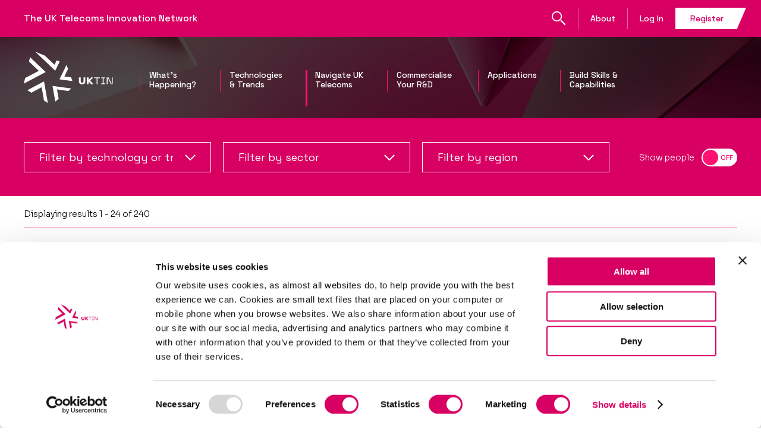

--- FILE ---
content_type: text/html; charset=UTF-8
request_url: https://uktin.net/navigate-uk-telecoms/uktin-membership/organisations?field_organisation_category_target_id=87
body_size: 9423
content:
<!DOCTYPE html>
<html lang="en" dir="ltr">
  <head>
    <meta charset="utf-8" />
<link href="/libraries/civicrm/core/css/crm-i.css?r=iTsTmen_US" rel="stylesheet" />
<link href="/libraries/civicrm/core/css/civicrm.css?r=iTsTmen_US" rel="stylesheet" />
<link rel="canonical" href="https://uktin.net/navigate-uk-telecoms/uktin-membership/organisations" />
<meta name="Generator" content="Drupal 10 (https://www.drupal.org)" />
<meta name="MobileOptimized" content="width" />
<meta name="HandheldFriendly" content="true" />
<meta name="viewport" content="width=device-width, initial-scale=1.0" />
<link rel="icon" href="/sites/default/files/favicon_uktin_0.ico" type="image/vnd.microsoft.icon" />
<script src="/sites/default/files/google_tag/gtm_wx857rz/google_tag.script.js?t97kng" defer></script>

    <title>Organisations | UKTIN</title>
    <link rel="stylesheet" media="all" href="/sites/default/files/css/css_LhscEQ8KZQUZzBVKpfRCLuYaAWRxu6RRKVww2dg9CuU.css?delta=0&amp;language=en&amp;theme=uktin&amp;include=eJw9i0kOwzAMAz_k1E8KvLCuUVkKJLnb6xsUSS8EORhmuENXvDYx1PXaaZ8WGxiaKBRRRBYdifoHwd7mGDEnQ5h37xz3w1kbSU60FLMDdK5gRz0mSz3VTaUp_qIhabktO5nkFh4dT4u_vAypk_AFOu9A5A" />
<link rel="stylesheet" media="all" href="/sites/default/files/css/css_SQp5pmAF1x15Lf56s8G7eQdyGmXsoZlum0Nq-8RzsKw.css?delta=1&amp;language=en&amp;theme=uktin&amp;include=eJw9i0kOwzAMAz_k1E8KvLCuUVkKJLnb6xsUSS8EORhmuENXvDYx1PXaaZ8WGxiaKBRRRBYdifoHwd7mGDEnQ5h37xz3w1kbSU60FLMDdK5gRz0mSz3VTaUp_qIhabktO5nkFh4dT4u_vAypk_AFOu9A5A" />

    <script src="/sites/default/files/js/js_mgX8O8x7eO2MWTJGbXyLNOfvuffT-gLV2q82yY-xMZs.js?scope=header&amp;delta=0&amp;language=en&amp;theme=uktin&amp;include=eJxLSi0pSS2KT60oyC9OTYlPy8wBcov1E0tL8uOLS5NyM0t0krArSU_NSy1KzNEpzS7JzNNPz8lPSszRzSoGAEpVIIA"></script>

  </head>
  <body class="navigate-uk-telecomsuktin-membershiporganisations path-navigate-uk-telecoms navigate-uk-telecoms">
        <a href="#main-content" class="visually-hidden focusable skip-link">
      Skip to main content
    </a>
    <noscript><iframe src="https://www.googletagmanager.com/ns.html?id=GTM-WX857RZ" height="0" width="0" style="display:none;visibility:hidden"></iframe></noscript>
      <div class="dialog-off-canvas-main-canvas" data-off-canvas-main-canvas>
    <div class="layout-container">
  	<div class="pre-header">
  <div class="container">
      <div class="flx flx--ai flx--jc-sb">
        <div class="ph-title">
         	<a href="https://uktin.net/">The UK Telecoms Innovation Network</a>
        </div>
        <div class="hdr-right-nav">
  <nav role="navigation" aria-labelledby="" class="right-nav">
          

              <ul data-block="preheader" class="flx flx--ai-stretch">
                          <li class="flx flx--ai menu-item menu-item--search" data-title="search">

                  <a href="/search" data-drupal-link-system-path="search">Search</a>
        
        
              </li>


                  <li class="flx flx--ai menu-item menu-item--about menu-item--expanded" data-title="about">

                  <a href="/about" data-drupal-link-system-path="node/407">About</a>
        
        
                                <ul>
                          <li class="flx flx--ai menu-item menu-item--delivery-partners" data-title="delivery-partners">

                  <a href="/about/delivery-partners" data-drupal-link-system-path="node/408">Delivery Partners</a>
        
        
              </li>


                  <li class="flx flx--ai menu-item menu-item--advisory-board" data-title="advisory-board">

                  <a href="/about/advisory-board" data-drupal-link-system-path="node/409">Advisory Board</a>
        
        
              </li>


                  <li class="flx flx--ai menu-item menu-item--strategic-groups" data-title="strategic-groups">

                  <a href="/about/strategic-groups" data-drupal-link-system-path="node/410">Strategic Groups</a>
        
        
              </li>


                  <li class="flx flx--ai menu-item menu-item--expert-working-groups" data-title="expert-working-groups">

                  <a href="/about/expert-working-groups" data-drupal-link-system-path="node/422">Expert Working Groups</a>
        
        
              </li>


                  <li class="flx flx--ai menu-item menu-item--uktin-team" data-title="uktin-team">

                  <a href="/about/uktin-team" data-drupal-link-system-path="node/506">UKTIN Team</a>
        
        
              </li>


                  <li class="flx flx--ai menu-item menu-item--latest-uktin-vacancies" data-title="latest-uktin-vacancies">

                  <a href="/about/vacancies" data-drupal-link-system-path="node/558">Latest UKTIN Vacancies</a>
        
        
              </li>


          </ul>
  
              </li>


                  <li class="flx flx--ai menu-item menu-item--log-in" data-title="log-in">

                  <a href="/user/login" data-drupal-link-system-path="user/login">Log In</a>
        
        
              </li>


                  <li class="flx flx--ai menu-item menu-item--join" data-title="join">

                  <a href="/join" data-drupal-link-system-path="user/register">Register</a>
        
        
              </li>


          </ul>
  


      </nav>
</div>
      </div>
  </div>
</div>

	<div class="bg-wrap">
		<header id="page-top">
	<div class="container">
		<div class="flx flx--ai">
			<div class="hdr-logo">
				<a href="https://uktin.net/">
					<img src="https://uktin.net/themes/uktin/images/logos/logo-uktin.svg" width="170">
				</a>
			</div>
			<div class="hdr-main-nav">
  <div class="main-nav-wrap">
    <div class="main-nav-inner">
      <nav role="navigation" aria-labelledby="" class="main-nav">
                  
              <ul data-block="header">
                    
      
      <li class="menu-item menu-item--whats-happening menu-item--expanded" data-title="whats-happening">
        <a href="/whats-happening" data-drupal-link-system-path="node/214">What&#039;s Happening?</a>
                                <ul>
                    
      
      <li class="menu-item menu-item--news" data-title="news">
        <a href="/whats-happening/news" data-drupal-link-system-path="whats-happening/news">News</a>
              </li>
            
      
      <li class="menu-item menu-item--events" data-title="events">
        <a href="/whats-happening/events" data-drupal-link-system-path="whats-happening/events">Events</a>
              </li>
            
      
      <li class="menu-item menu-item--resources" data-title="resources">
        <a href="/whats-happening/resources" data-drupal-link-system-path="whats-happening/resources">Resources</a>
              </li>
    </ul>
  
              </li>
            
      
      <li class="menu-item menu-item--technologies--trends menu-item--expanded" data-title="technologies--trends">
        <a href="/technologies-and-trends" title="Technologies &amp; trends" data-drupal-link-system-path="node/299">Technologies &amp; Trends</a>
                                <ul>
                    
      
      <li class="menu-item menu-item--wireless-networking-technologies" data-title="wireless-networking-technologies">
        <a href="/technologies-and-trends/wireless-networking-technologies" title="Wireless networking technologies" data-drupal-link-system-path="node/393">Wireless Networking Technologies</a>
              </li>
            
      
      <li class="menu-item menu-item--core-network-technology" data-title="core-network-technology">
        <a href="/technologies-and-trends/core-network-technology" title="Core networking technologies" data-drupal-link-system-path="node/388">Core Network Technology</a>
              </li>
            
      
      <li class="menu-item menu-item--non-terrestrial-networking" data-title="non-terrestrial-networking">
        <a href="/technologies-and-trends/non-terrestrial" title="Non-terrestrial networking" data-drupal-link-system-path="node/392">Non-Terrestrial Networking</a>
              </li>
            
      
      <li class="menu-item menu-item--network-management" data-title="network-management">
        <a href="/technologies-and-trends/network-management" title="Network Management" data-drupal-link-system-path="node/390">Network Management</a>
              </li>
            
      
      <li class="menu-item menu-item--security" data-title="security">
        <a href="/technologies-and-trends/security" title="Security" data-drupal-link-system-path="node/399">Security</a>
              </li>
            
      
      <li class="menu-item menu-item--semiconductors" data-title="semiconductors">
        <a href="/technologies-and-trends/semiconductors" title="Semiconductors" data-drupal-link-system-path="node/391">Semiconductors</a>
              </li>
            
      
      <li class="menu-item menu-item--optical-communications" data-title="optical-communications">
        <a href="/technologies-and-trends/optical-communications" title="Optical communications" data-drupal-link-system-path="node/394">Optical Communications</a>
              </li>
            
      
      <li class="menu-item menu-item--artificial-intelligence" data-title="artificial-intelligence">
        <a href="/technologies-and-trends/ai" title="A.I." data-drupal-link-system-path="node/389">Artificial Intelligence</a>
              </li>
            
      
      <li class="menu-item menu-item--diversification" data-title="diversification">
        <a href="/technologies-and-trends/diversification" title="Diversification" data-drupal-link-system-path="node/395">Diversification</a>
              </li>
            
      
      <li class="menu-item menu-item--standards" data-title="standards">
        <a href="/technologies-and-trends/standards" data-drupal-link-system-path="node/1566">Standards</a>
              </li>
    </ul>
  
              </li>
            
      
        
      
      <li class="menu-item menu-item--navigate-uk-telecoms menu-item--expanded menu-item--active-trail" data-title="navigate-uk-telecoms">
        <a href="/navigate-uk-telecoms" title="Navigate UK Telecoms" data-drupal-link-system-path="node/423">Navigate UK Telecoms</a>
                                <ul>
                    
      
      <li class="menu-item menu-item--regions--nations" data-title="regions--nations">
        <a href="/navigate-uk-telecoms/regions-and-nations" title="Regions &amp; nations" data-drupal-link-system-path="node/298">Regions &amp; Nations</a>
              </li>
            
      
      <li class="menu-item menu-item--telecoms-rd-projects menu-item--collapsed" data-title="telecoms-rd-projects">
        <a href="/navigate-uk-telecoms/research-development" data-drupal-link-system-path="node/583">Telecoms R&amp;D Projects</a>
              </li>
            
      
      <li class="menu-item menu-item--labs--testing-facilities" data-title="labs--testing-facilities">
        <a href="/navigate-uk-telecoms/labs-and-testing-facilities" title="Labs &amp; testing facilities" data-drupal-link-system-path="node/402">Labs &amp; Testing Facilities</a>
              </li>
            
      
      <li class="menu-item menu-item--international" data-title="international">
        <a href="/navigate-uk-telecoms/international" title="International" data-drupal-link-system-path="node/403">International</a>
              </li>
            
      
      <li class="menu-item menu-item--uktin-supplier-directory" data-title="uktin-supplier-directory">
        <a href="/navigate-uk-telecoms/supplier-directory" title="Supplier Directory" data-drupal-link-system-path="node/551">UKTIN Supplier Directory</a>
              </li>
            
      
      <li class="menu-item menu-item--uk-capabilities-discovery-toolkit" data-title="uk-capabilities-discovery-toolkit">
        <a href="/discovery-toolkit" data-drupal-link-system-path="node/1112">UK Capabilities: Discovery Toolkit</a>
              </li>
            
      
        
      
      <li class="menu-item menu-item--uktin-membership menu-item--active-trail" data-title="uktin-membership">
        <a href="/navigate-uk-telecoms/uktin-membership" title="UKTIN membership" data-drupal-link-system-path="node/404">UKTIN Membership</a>
              </li>
            
      
      <li class="menu-item menu-item--convening--aligning-the-ecosystem" data-title="convening--aligning-the-ecosystem">
        <a href="/navigate-uk-telecoms/convening-and-aligning-the-ecosystem" title="Convening &amp; aligning the ecosystem" data-drupal-link-system-path="node/405">Convening &amp; Aligning the Ecosystem</a>
              </li>
            
      
      <li class="menu-item menu-item--government-interventions" data-title="government-interventions">
        <a href="/government-interventions" data-drupal-link-system-path="node/1509">Government Interventions</a>
              </li>
    </ul>
  
              </li>
            
      
      <li class="menu-item menu-item--commercialise-your-rd menu-item--expanded" data-title="commercialise-your-rd">
        <a href="/commercialise-rd" data-drupal-link-system-path="node/417">Commercialise Your R&amp;D</a>
                                <ul>
                    
      
      <li class="menu-item menu-item--small-business-support" data-title="small-business-support">
        <a href="/commercialise-rd/innovation-platform" data-drupal-link-system-path="node/419">Small Business Support</a>
              </li>
            
      
      <li class="menu-item menu-item--supplier-specialist-guidance" data-title="supplier-specialist-guidance">
        <a href="/commercialise-rd/supplier-specialist-guidance" data-drupal-link-system-path="node/418">Supplier Specialist Guidance</a>
              </li>
            
      
      <li class="menu-item menu-item--funding" data-title="funding">
        <a href="/commercialise-rd/funding" data-drupal-link-system-path="node/1591">Funding</a>
              </li>
            
      
      <li class="menu-item menu-item--investing-in-future-connectivity" data-title="investing-in-future-connectivity">
        <a href="/commercialise-rd/investing-future-connectivity" data-drupal-link-system-path="node/2164">Investing in Future Connectivity</a>
              </li>
    </ul>
  
              </li>
            
      
      <li class="menu-item menu-item--applications menu-item--expanded" data-title="applications">
        <a href="/how-to-deploy-5G" title="How to Deploy 5G" data-drupal-link-system-path="node/1039">Applications</a>
                                <ul>
                    
      
      <li class="menu-item menu-item--health-and-social-care" data-title="health-and-social-care">
        <a href="/how-to-deploy-5G/health" data-drupal-link-system-path="node/1017">Health and Social Care</a>
              </li>
            
      
      <li class="menu-item menu-item--transport-and-logistics" data-title="transport-and-logistics">
        <a href="/how-to-deploy-5G/transport" data-drupal-link-system-path="node/992">Transport and Logistics</a>
              </li>
            
      
      <li class="menu-item menu-item--manufacturing" data-title="manufacturing">
        <a href="/how-to-deploy-5G/manufacturing" data-drupal-link-system-path="node/962">Manufacturing</a>
              </li>
            
      
      <li class="menu-item menu-item--agriculture" data-title="agriculture">
        <a href="/how-to-deploy-5G/agriculture" data-drupal-link-system-path="node/1215">Agriculture</a>
              </li>
            
      
      <li class="menu-item menu-item--places" data-title="places">
        <a href="/how-to-deploy-5G/place" data-drupal-link-system-path="node/1010">Places</a>
              </li>
            
      
      <li class="menu-item menu-item--deployment-toolkits" data-title="deployment-toolkits">
        <a href="/how-to-deploy-5G/deployment-toolkits" data-drupal-link-system-path="node/1662">Deployment Toolkits</a>
              </li>
    </ul>
  
              </li>
            
      
      <li class="menu-item menu-item--build-skills--capabilities menu-item--expanded" data-title="build-skills--capabilities">
        <a href="/build-skills-capabilities" data-drupal-link-system-path="node/421">Build Skills &amp; Capabilities</a>
                                <ul>
                    
      
      <li class="menu-item menu-item--uktin-talent-advisory-group" data-title="uktin-talent-advisory-group">
        <a href="/build-skills-capabilities/Talent-Advisory-Group" data-drupal-link-system-path="node/855">UKTIN Talent Advisory Group</a>
              </li>
            
      
      <li class="menu-item menu-item--why-a-career-in-connectivity" data-title="why-a-career-in-connectivity">
        <a href="/Talent" title="Be Part of a Hyperconnected Future" data-drupal-link-system-path="node/868">Why a Career in Connectivity?</a>
              </li>
            
      
      <li class="menu-item menu-item--find-your-career-path" data-title="find-your-career-path">
        <a href="/build-skills-capabilities/careerpathways" data-drupal-link-system-path="node/1009">Find your Career Path</a>
              </li>
            
      
      <li class="menu-item menu-item--career-options" data-title="career-options">
        <a href="/careeroptions" data-drupal-link-system-path="node/1008">Career Options</a>
              </li>
            
      
      <li class="menu-item menu-item--career-resources" data-title="career-resources">
        <a href="https://uktin.net/career-resources">Career Resources</a>
              </li>
    </ul>
  
              </li>
    </ul>
  


              </nav>
    </div> 
  </div> 
</div>
			<div class="hdr-right-nav hdr-right-nav--mobile">
				<nav role="navigation" class="right-nav">
					<ul class="flx flx--ai-stretch">
						<li class="flx flx--ai menu-item menu-item--search" data-title="search">
							<a href="/search" data-drupal-link-system-path="search">Search</a>
						</li>
					</ul>
				</nav>
			</div>
			<div class="hdr-burger flx flx--ai flx--jc">
				<img class="mm-open" src="https://uktin.net/themes/uktin/images/icons/mm-open.svg">
				<img class="mm-close" src="https://uktin.net/themes/uktin/images/icons/mm-close.svg">
			</div>
		</div>
	</div>
</header>

<div class="search-overlay flx flx--ai flx--jc">
	<div class="search-modal">
		<div class="searchbar-simple">
			<div class="ss-wrap flx flx--ai flx--jc">
				<form class="views-exposed-form" data-drupal-selector="views-exposed-form-search-page-1" action="https://uktin.net/search/results" method="get" id="views-exposed-form-search-page-1" accept-charset="UTF-8">
					<div class="form--inline clearfix">
						<div class="js-form-item form-item js-form-type-textfield form-type-textfield js-form-item-keys form-item-keys form-no-label">
							<input data-drupal-selector="edit-search-api-fulltext" type="text" id="edit-search-api-fulltext" name="keys" value="" size="30" maxlength="128" class="form-text" placeholder="Search UKTIN">
						</div>
						<button data-drupal-selector="edit-submit-search" type="submit" id="edit-submit-search" value="Search" class="button js-form-submit form-submit">
							Search
						</button>
					</div>
				</form>
				<a href="#" class="search-faux-submit flx flx--jc flx--ai" arial-label="Search website">
					<img src="https://uktin.net/themes/uktin/images/icons/search-site.svg" width="36">
				</a>
			</div>
		</div>
	</div>
	<a href="#" class="so-close">
		<img class="mm-close" src="https://uktin.net/themes/uktin/images/icons/mm-close.svg">
	</a>
</div>

		
	</div>

	<main role="main" id="main-content" class="member-results">
		<div class="row row--no-padding-top">
			  <div class="region region-content">
    <div data-drupal-messages-fallback class="hidden"></div>
<div id="block-mainpagecontent" class="block block-system block-system-main-block">
  
    
      <div class="view view-members view-id-members view-display-id-org js-view-dom-id-95e71ff726f9ef4a09dd881d060b3766947ae1d2375be895b664cc7f335416e7">
	
		
			<div class="view-filters">
			<div class="container">
				<div class="filters-inner flx flx--ai">
					
<form class="views-exposed-form bef-exposed-form" data-bef-auto-submit-full-form="" data-bef-auto-submit="" data-bef-auto-submit-delay="500" data-drupal-selector="views-exposed-form-members-org" action="/navigate-uk-telecoms/uktin-membership/organisations" method="get" id="views-exposed-form-members-org" accept-charset="UTF-8">
  <div class="form--inline clearfix">
  

<div class="js-form-item form-item js-form-type-select form-type-select js-form-item-field-related-topics-target-id form-item-field-related-topics-target-id">
      <label for="edit-field-related-topics-target-id">Related Topics (field_related_topics)</label>
        

<select data-drupal-selector="edit-field-related-topics-target-id" id="edit-field-related-topics-target-id" name="field_related_topics_target_id" class="form-select"><option value="All" selected="selected">Filter by technology or trend</option><option value="91">5G</option><option value="54">Academic Research &amp; Development</option><option value="24">6G</option><option value="184">Agritech</option><option value="174">Application</option><option value="25">Artificial Intelligence</option><option value="26">Augmented Reality &amp; Virtual Reality</option><option value="27">Backhaul</option><option value="177">Business Insights</option><option value="28">Cloud</option><option value="29">Materials and Components</option><option value="55">Sustainability</option><option value="30">Core Networking Technologies</option><option value="56">Diversification</option><option value="31">Data Cloud Infrastructure</option><option value="160">Energy Efficiency</option><option value="32">Devices &amp; Sensors</option><option value="57">Innovation &amp; Entrepreneurship</option><option value="33">Enhanced Mobile Broadband</option><option value="58">Management</option><option value="34">Fibre</option><option value="59">Rural Connectivity</option><option value="35">Fixed Wireless Access</option><option value="60">Skills &amp; Training</option><option value="36">IoT (Internet of Things)</option><option value="61">Spectrum</option><option value="37">Location &amp; Positioning</option><option value="62">Standards</option><option value="38">Massive Machine Type Communications</option><option value="64">Systems Integration</option><option value="39">Massive MIMO</option><option value="65">Urban Connectivity &amp; Smart Cities</option><option value="43">Network Infrastructure</option><option value="42">Network Management</option><option value="40">Neutral Host</option><option value="41">Non-Terrestrial Networking</option><option value="44">Open RAN</option><option value="45">Optical Communications</option><option value="46">Private Networks</option><option value="47">Process Control &amp; Automation</option><option value="191">Quantum Computing</option><option value="48">RAN</option><option value="49">Satellite</option><option value="165">Semiconductors</option><option value="50">Security</option><option value="51">Small Cells</option><option value="52">Ultra Reliable Low Latency Communication</option><option value="53">Wireless Networking Technologies</option><option value="94">Technology</option><option value="95">Trend</option></select>
<script>
    $(window).on('load', function(){
        
        alert($('#edit-field-services-target-id-shs-0-0').length);

        if($('#edit-field-services-target-id-shs-0-0').length > 0){
            alert('here');
             $("#edit-field-services-target-id-shs-0-0 option:first").html("Filter by service");
        }
    })
</script>
        </div>


<div class="js-form-item form-item js-form-type-select form-type-select js-form-item-field-sectors-target-id form-item-field-sectors-target-id">
      <label for="edit-field-sectors-target-id">Sectors (field_sectors)</label>
        

<select data-drupal-selector="edit-field-sectors-target-id" id="edit-field-sectors-target-id" name="field_sectors_target_id" class="form-select"><option value="All" selected="selected">Filter by sector</option><option value="92">Agriculture</option><option value="14">Biotech &amp; Pharma</option><option value="15">Construction</option><option value="16">Creative Industries</option><option value="17">Financial Services</option><option value="18">Government</option><option value="20">Health &amp; Social Care</option><option value="176">Infrastructure</option><option value="21">Manufacturing</option><option value="179">Manufacturing - Cloned</option><option value="19">Public Sector</option><option value="93">Telecoms</option><option value="175">Tourism</option><option value="22">Transport &amp; Logistics</option><option value="181">Transport &amp; Logistics - Cloned</option><option value="23">Utilities</option></select>
<script>
    $(window).on('load', function(){
        
        alert($('#edit-field-services-target-id-shs-0-0').length);

        if($('#edit-field-services-target-id-shs-0-0').length > 0){
            alert('here');
             $("#edit-field-services-target-id-shs-0-0 option:first").html("Filter by service");
        }
    })
</script>
        </div>


<div class="js-form-item form-item js-form-type-select form-type-select js-form-item-region form-item-region">
      <label for="edit-region">Region Test in Drupal (field_region)</label>
        

<select data-drupal-selector="edit-region" id="edit-region" name="region" class="form-select"><option value="All" selected="selected">Filter by region</option><option value="4">East Midlands</option><option value="9">East of England</option><option value="13">International</option><option value="75">National</option><option value="2">North East</option><option value="74">North West</option><option value="10">Northern Ireland</option><option value="11">Scotland</option><option value="7">South East</option><option value="5">South West</option><option value="12">Wales</option><option value="3">West Midlands</option><option value="1">Yorkshire &amp; The Humber</option><option value="187">Yorkshire &amp; The Humber - Cloned</option></select>
<script>
    $(window).on('load', function(){
        
        alert($('#edit-field-services-target-id-shs-0-0').length);

        if($('#edit-field-services-target-id-shs-0-0').length > 0){
            alert('here');
             $("#edit-field-services-target-id-shs-0-0 option:first").html("Filter by service");
        }
    })
</script>
        </div>
<input class="hidden form-text" data-drupal-selector="edit-display-name" type="text" id="edit-display-name" name="display_name" value="" size="30" />
<fieldset class="hidden fieldgroup form-composite js-form-item form-item js-form-wrapper form-wrapper" data-drupal-selector="edit-display-name-1" id="edit-display-name-1--wrapper">
      <legend>
    <span class="fieldset-legend">Display Name</span>
  </legend>
  <div class="fieldset-wrapper">
            <input class="hidden fieldgroup form-composite" data-drupal-selector="edit-display-name-1" id="edit-display-name-1--wrapper" />

          </div>
</fieldset>




<div class="js-form-item form-item js-form-type-select form-type-select js-form-item-field-organisation-category-target-id form-item-field-organisation-category-target-id hidden">
      <label for="edit-field-organisation-category-target-id">Organisation Category (field_organisation_category)</label>
        

<select class="hidden form-select" data-drupal-selector="edit-field-organisation-category-target-id" id="edit-field-organisation-category-target-id" name="field_organisation_category_target_id"><option value="All">- Any -</option><option value="89">Academia</option><option value="88">Private Sector</option><option value="87" selected="selected">Public Sector</option><option value="90">Regulatory &amp; Standards Bodies</option></select>
<script>
    $(window).on('load', function(){
        
        alert($('#edit-field-services-target-id-shs-0-0').length);

        if($('#edit-field-services-target-id-shs-0-0').length > 0){
            alert('here');
             $("#edit-field-services-target-id-shs-0-0 option:first").html("Filter by service");
        }
    })
</script>
        </div>


<div class="js-form-item form-item js-form-type-checkbox form-type-checkbox js-form-item-show-people form-item-show-people">
        <input data-drupal-selector="edit-show-people" type="checkbox" id="edit-show-people" name="show_people" value="1" class="form-checkbox" />

        <label for="edit-show-people" class="option">Show People</label>
      </div>
<button data-bef-auto-submit-click="" class="js-hide button js-form-submit form-submit" data-drupal-selector="edit-submit-members" type="submit" id="edit-submit-members" value="Apply">
    Apply
</button> 



</div>

</form>

					<div class="switch-wrap flx flx--ai flx--jc-end">
						<span>Show people</span>
						<label class="switch-people">
							<input type="checkbox" class="js-people-switch">
							<span class="switch-bg">
								<span class="switch-on">ON</span>
								<span class="switch-off">OFF</span>
							</span>
						</label>
					</div>
				</div>
			</div>
		</div>
				<div class="container">
			<div class="view-header">
				Displaying results 1 - 24 of 240
			</div>
		</div>
		
			<div class="container">
			<div class="inner inner--1200">
				<div class="member-list">
					    <div class="views-row">
    <div class="member-row">
<a class="member-logo no-image" href="/navigate-uk-telecoms/uktin-membership/profile/5g-office-taiwan">
  <div class="member-logo-wrap">
      
   </div>
</a>
<div class="member-info">
 <h2 class="member-name h2--thin">
    <a href="/navigate-uk-telecoms/uktin-membership/profile/5g-office-taiwan">5G Office (Taiwan)</a>
 </h2>
</div>
</div>

  </div>
    <div class="views-row">
    <div class="member-row">
<a class="member-logo " href="/navigate-uk-telecoms/uktin-membership/profile/5g-scotland">
  <div class="member-logo-wrap">
      <article class="media media--type-image media--view-mode-default">
  
      
    <div class="visually-hidden">Image</div>
                <img loading="lazy" src="/sites/default/files/styles/large/public/2023-03/org/5G-Scotland.jpg?itok=KmdbM_r8" width="169" height="108" alt="5G-Scotland" class="image-style-large" />



        
  </article>

   </div>
</a>
<div class="member-info">
 <h2 class="member-name h2--thin">
    <a href="/navigate-uk-telecoms/uktin-membership/profile/5g-scotland">5G Scotland</a>
 </h2>
 <div class="member-desc"><p>5G is a mobile network partner who help businesses to become better connected through mobile solutions. The team at 5G Scotland combine a wealth of mobile industry knowledge and expertise - providing cross-sector communications solutions that are tailored to the needs of our clients. </p></div>
</div>
</div>

  </div>
    <div class="views-row">
    <div class="member-row">
<a class="member-logo no-image" href="/navigate-uk-telecoms/uktin-membership/profile/aberdeen-city-council">
  <div class="member-logo-wrap">
      
   </div>
</a>
<div class="member-info">
 <h2 class="member-name h2--thin">
    <a href="/navigate-uk-telecoms/uktin-membership/profile/aberdeen-city-council">Aberdeen City Council</a>
 </h2>
</div>
</div>

  </div>
    <div class="views-row">
    <div class="member-row">
<a class="member-logo no-image" href="/navigate-uk-telecoms/uktin-membership/profile/aberdeenshire-council">
  <div class="member-logo-wrap">
      
   </div>
</a>
<div class="member-info">
 <h2 class="member-name h2--thin">
    <a href="/navigate-uk-telecoms/uktin-membership/profile/aberdeenshire-council">Aberdeenshire Council</a>
 </h2>
</div>
</div>

  </div>
    <div class="views-row">
    <div class="member-row">
<a class="member-logo no-image" href="/navigate-uk-telecoms/uktin-membership/profile/advanced-forming-research-centre-afrc">
  <div class="member-logo-wrap">
      
   </div>
</a>
<div class="member-info">
 <h2 class="member-name h2--thin">
    <a href="/navigate-uk-telecoms/uktin-membership/profile/advanced-forming-research-centre-afrc">Advanced Forming Research Centre (AFRC)</a>
 </h2>
</div>
</div>

  </div>
    <div class="views-row">
    <div class="member-row">
<a class="member-logo " href="/navigate-uk-telecoms/uktin-membership/profile/agri-epi-centre">
  <div class="member-logo-wrap">
      <article class="media media--type-image media--view-mode-default">
  
      
    <div class="visually-hidden">Image</div>
                <img loading="lazy" src="/sites/default/files/styles/large/public/2023-03/org/Agri-EPI-Centre.png?itok=A3azIOeH" width="170" height="73" alt="Agri-EPI-Centre" class="image-style-large" />



        
  </article>

   </div>
</a>
<div class="member-info">
 <h2 class="member-name h2--thin">
    <a href="/navigate-uk-telecoms/uktin-membership/profile/agri-epi-centre">Agri-EPI Centre</a>
 </h2>
 <div class="member-desc"><p>The Agricultural Engineering Precision Innovation Centre (Agri-EPI Centre) is one of four Agri-Tech centres established by the UK government. </p></div>
</div>
</div>

  </div>
    <div class="views-row">
    <div class="member-row">
<a class="member-logo no-image" href="/navigate-uk-telecoms/uktin-membership/profile/allerdale-borough-council">
  <div class="member-logo-wrap">
      
   </div>
</a>
<div class="member-info">
 <h2 class="member-name h2--thin">
    <a href="/navigate-uk-telecoms/uktin-membership/profile/allerdale-borough-council">Allerdale Borough Council</a>
 </h2>
</div>
</div>

  </div>
    <div class="views-row">
    <div class="member-row">
<a class="member-logo no-image" href="/navigate-uk-telecoms/uktin-membership/profile/ambition-north-wales">
  <div class="member-logo-wrap">
      
   </div>
</a>
<div class="member-info">
 <h2 class="member-name h2--thin">
    <a href="/navigate-uk-telecoms/uktin-membership/profile/ambition-north-wales">Ambition North Wales</a>
 </h2>
</div>
</div>

  </div>
    <div class="views-row">
    <div class="member-row">
<a class="member-logo no-image" href="/navigate-uk-telecoms/uktin-membership/profile/ards-and-north-down-borough-council">
  <div class="member-logo-wrap">
      
   </div>
</a>
<div class="member-info">
 <h2 class="member-name h2--thin">
    <a href="/navigate-uk-telecoms/uktin-membership/profile/ards-and-north-down-borough-council">Ards and North Down Borough Council</a>
 </h2>
</div>
</div>

  </div>
    <div class="views-row">
    <div class="member-row">
<a class="member-logo no-image" href="/navigate-uk-telecoms/uktin-membership/profile/ashford-borough-council">
  <div class="member-logo-wrap">
      
   </div>
</a>
<div class="member-info">
 <h2 class="member-name h2--thin">
    <a href="/navigate-uk-telecoms/uktin-membership/profile/ashford-borough-council">Ashford Borough Council</a>
 </h2>
</div>
</div>

  </div>
    <div class="views-row">
    <div class="member-row">
<a class="member-logo no-image" href="/navigate-uk-telecoms/uktin-membership/profile/barnsley-metropolitan-borough-council">
  <div class="member-logo-wrap">
      
   </div>
</a>
<div class="member-info">
 <h2 class="member-name h2--thin">
    <a href="/navigate-uk-telecoms/uktin-membership/profile/barnsley-metropolitan-borough-council">Barnsley Metropolitan Borough Council</a>
 </h2>
</div>
</div>

  </div>
    <div class="views-row">
    <div class="member-row">
<a class="member-logo no-image" href="/navigate-uk-telecoms/uktin-membership/profile/bath-north-east-somerset-council">
  <div class="member-logo-wrap">
      
   </div>
</a>
<div class="member-info">
 <h2 class="member-name h2--thin">
    <a href="/navigate-uk-telecoms/uktin-membership/profile/bath-north-east-somerset-council">Bath &amp; North East Somerset Council</a>
 </h2>
 <div class="member-desc"><p>Making Bath and North East Somerset an even better place to live, work and visit. </p></div>
</div>
</div>

  </div>
    <div class="views-row">
    <div class="member-row">
<a class="member-logo " href="/navigate-uk-telecoms/uktin-membership/profile/bbc">
  <div class="member-logo-wrap">
      <article class="media media--type-image media--view-mode-default">
  
      
    <div class="visually-hidden">Image</div>
                <img loading="lazy" src="/sites/default/files/styles/large/public/2023-03/org/BBC.gif?itok=jEQoWWMH" width="169" height="59" alt="BBC" class="image-style-large" />



        
  </article>

   </div>
</a>
<div class="member-info">
 <h2 class="member-name h2--thin">
    <a href="/navigate-uk-telecoms/uktin-membership/profile/bbc">BBC</a>
 </h2>
 <div class="member-desc"><p>The British Broadcasting Corporation (BBC) is a British public service broadcaster. It is the worlds oldest national broadcasting organisation and the largest broadcaster in the world by number of employees. </p></div>
</div>
</div>

  </div>
    <div class="views-row">
    <div class="member-row">
<a class="member-logo " href="/navigate-uk-telecoms/uktin-membership/profile/bbc-studios">
  <div class="member-logo-wrap">
      <article class="media media--type-image media--view-mode-default">
  
      
    <div class="visually-hidden">Image</div>
                <img loading="lazy" src="/sites/default/files/styles/large/public/2023-03/org/BBC-Studios.png?itok=M2EQS6Wx" width="170" height="68" alt="BBC-Studios" class="image-style-large" />



        
  </article>

   </div>
</a>
<div class="member-info">
 <h2 class="member-name h2--thin">
    <a href="/navigate-uk-telecoms/uktin-membership/profile/bbc-studios">BBC Studios</a>
 </h2>
 <div class="member-desc"><p>BBC Studios is a British television and radio production and distribution company. It is a commercial arm of the BBC, bringing together the majority of BBC Televisions former in-house production departments; Comedy, Drama, Entertainment, Music &amp; Events, and Factual </p></div>
</div>
</div>

  </div>
    <div class="views-row">
    <div class="member-row">
<a class="member-logo " href="/navigate-uk-telecoms/uktin-membership/profile/bcp-council">
  <div class="member-logo-wrap">
      <article class="media media--type-image media--view-mode-default">
  
      
    <div class="visually-hidden">Image</div>
                <img loading="lazy" src="/sites/default/files/styles/large/public/2023-03/org/BCP-Council.jpg?itok=_AMu1YGq" width="170" height="196" alt="BCP-Council" class="image-style-large" />



        
  </article>

   </div>
</a>
<div class="member-info">
 <h2 class="member-name h2--thin">
    <a href="/navigate-uk-telecoms/uktin-membership/profile/bcp-council">BCP Council</a>
 </h2>
 <div class="member-desc"><p>BCP Council is responsible for local government services in Bournemouth, Christchurch and Poole. </p></div>
</div>
</div>

  </div>
    <div class="views-row">
    <div class="member-row">
<a class="member-logo no-image" href="/navigate-uk-telecoms/uktin-membership/profile/bduk">
  <div class="member-logo-wrap">
      
   </div>
</a>
<div class="member-info">
 <h2 class="member-name h2--thin">
    <a href="/navigate-uk-telecoms/uktin-membership/profile/bduk">BDUK</a>
 </h2>
</div>
</div>

  </div>
    <div class="views-row">
    <div class="member-row">
<a class="member-logo no-image" href="/navigate-uk-telecoms/uktin-membership/profile/beis">
  <div class="member-logo-wrap">
      
   </div>
</a>
<div class="member-info">
 <h2 class="member-name h2--thin">
    <a href="/navigate-uk-telecoms/uktin-membership/profile/beis">BEIS</a>
 </h2>
</div>
</div>

  </div>
    <div class="views-row">
    <div class="member-row">
<a class="member-logo no-image" href="/navigate-uk-telecoms/uktin-membership/profile/belfast-city-council">
  <div class="member-logo-wrap">
      
   </div>
</a>
<div class="member-info">
 <h2 class="member-name h2--thin">
    <a href="/navigate-uk-telecoms/uktin-membership/profile/belfast-city-council">Belfast City Council</a>
 </h2>
 <div class="member-desc"><p>Local authority for Northern Ireland&#039;s capital city<br />
<br />
Engaged in a range of smart city activities https://smartbelfast.city/ <br />
<br />
One of the UK&#039;s 5G Innovation Regions  </p></div>
</div>
</div>

  </div>
    <div class="views-row">
    <div class="member-row">
<a class="member-logo no-image" href="/navigate-uk-telecoms/uktin-membership/profile/black-country-consortium">
  <div class="member-logo-wrap">
      
   </div>
</a>
<div class="member-info">
 <h2 class="member-name h2--thin">
    <a href="/navigate-uk-telecoms/uktin-membership/profile/black-country-consortium">Black Country Consortium</a>
 </h2>
</div>
</div>

  </div>
    <div class="views-row">
    <div class="member-row">
<a class="member-logo no-image" href="/navigate-uk-telecoms/uktin-membership/profile/black-country-growth-hub">
  <div class="member-logo-wrap">
      
   </div>
</a>
<div class="member-info">
 <h2 class="member-name h2--thin">
    <a href="/navigate-uk-telecoms/uktin-membership/profile/black-country-growth-hub">Black Country Growth Hub</a>
 </h2>
</div>
</div>

  </div>
    <div class="views-row">
    <div class="member-row">
<a class="member-logo no-image" href="/navigate-uk-telecoms/uktin-membership/profile/black-country-lep">
  <div class="member-logo-wrap">
      
   </div>
</a>
<div class="member-info">
 <h2 class="member-name h2--thin">
    <a href="/navigate-uk-telecoms/uktin-membership/profile/black-country-lep">Black Country LEP</a>
 </h2>
</div>
</div>

  </div>
    <div class="views-row">
    <div class="member-row">
<a class="member-logo no-image" href="/navigate-uk-telecoms/uktin-membership/profile/blackdown-hills-parish-network">
  <div class="member-logo-wrap">
      
   </div>
</a>
<div class="member-info">
 <h2 class="member-name h2--thin">
    <a href="/navigate-uk-telecoms/uktin-membership/profile/blackdown-hills-parish-network">Blackdown Hills Parish Network</a>
 </h2>
</div>
</div>

  </div>
    <div class="views-row">
    <div class="member-row">
<a class="member-logo no-image" href="/navigate-uk-telecoms/uktin-membership/profile/blaenau-gwent-cbc">
  <div class="member-logo-wrap">
      
   </div>
</a>
<div class="member-info">
 <h2 class="member-name h2--thin">
    <a href="/navigate-uk-telecoms/uktin-membership/profile/blaenau-gwent-cbc">Blaenau Gwent CBC</a>
 </h2>
</div>
</div>

  </div>
    <div class="views-row">
    <div class="member-row">
<a class="member-logo no-image" href="/navigate-uk-telecoms/uktin-membership/profile/blaenau-gwent-county-borough-council">
  <div class="member-logo-wrap">
      
   </div>
</a>
<div class="member-info">
 <h2 class="member-name h2--thin">
    <a href="/navigate-uk-telecoms/uktin-membership/profile/blaenau-gwent-county-borough-council">Blaenau Gwent County Borough Council</a>
 </h2>
</div>
</div>

  </div>

				</div>
			</div>
		</div>
	
			<div class="container">
			<div class="inner inner--1200">
				  <nav class="pager" role="navigation" aria-labelledby="pagination-heading">
    <h4 id="pagination-heading" class="visually-hidden">Pagination</h4>
    <ul class="pager__items js-pager__items">
                                                        <li class="pager__item is-active">
                                          <a href="?field_organisation_category_target_id=87&amp;page=0" title="Current page" aria-current="page">
            <span class="visually-hidden">
              Current page
            </span>1</a>
        </li>
              <li class="pager__item">
                                          <a href="?field_organisation_category_target_id=87&amp;page=1" title="Go to page 2">
            <span class="visually-hidden">
              Page
            </span>2</a>
        </li>
              <li class="pager__item">
                                          <a href="?field_organisation_category_target_id=87&amp;page=2" title="Go to page 3">
            <span class="visually-hidden">
              Page
            </span>3</a>
        </li>
              <li class="pager__item">
                                          <a href="?field_organisation_category_target_id=87&amp;page=3" title="Go to page 4">
            <span class="visually-hidden">
              Page
            </span>4</a>
        </li>
                          <li class="pager__item pager__item--ellipsis" role="presentation">&hellip;</li>
                          <li class="pager__item pager__item--next">
          <a href="?field_organisation_category_target_id=87&amp;page=1" title="Go to next page" rel="next">
            <span class="visually-hidden">Next page</span>
            <span aria-hidden="true">Next ›</span>
          </a>
        </li>
                          <li class="pager__item pager__item--last">
          <a href="?field_organisation_category_target_id=87&amp;page=9" title="Go to last page">
            <span class="visually-hidden">Last page</span>
            <span aria-hidden="true">Last »</span>
          </a>
        </li>
          </ul>
  </nav>

			</div>
		</div>
					</div>


  </div>

  </div>

		</div>
	</main>

			<footer role="contentinfo">
			<div class="container">

	<div class="ftr-main flx flx--wr">

		<div class="ftr-back-top">
			<a href="#page-top" class="smooth-anchor">Back to top</a>
		</div>

		<a href="https://uktin.net/" class="ftr-logo">
			<img src="https://uktin.net/themes/uktin/images/logos/logo-uktin.svg" width="170">
		</a>
		<div class="ftr-menus flx flx--wr">
			<nav role="navigation" aria-labelledby="block-footer1-menu" id="block-footer1">
            
  <h2 class="visually-hidden" id="block-footer1-menu">Footer 1</h2>
  

        
              <ul data-block="footer" class="menu">
                    <li class="menu-item">
        <a href="/whats-happening" data-drupal-link-system-path="node/214">What&#039;s Happening?</a>
              </li>
                <li class="menu-item">
        <a href="/technologies-and-trends" data-drupal-link-system-path="node/299">Technologies &amp; Trends</a>
              </li>
                <li class="menu-item">
        <a href="/navigate-uk-telecoms" data-drupal-link-system-path="node/423">Navigate UK Telecoms</a>
              </li>
                <li class="menu-item">
        <a href="/commercialise-rd" data-drupal-link-system-path="node/417">Commercialise Your R&amp;D</a>
              </li>
                <li class="menu-item">
        <a href="/how-to-deploy-5G" data-drupal-link-system-path="node/1039">Applications</a>
              </li>
                <li class="menu-item">
        <a href="/build-skills-capabilities" data-drupal-link-system-path="node/421">Build Skills &amp; Capabilities</a>
              </li>
        </ul>
  


  </nav>
<nav role="navigation" aria-labelledby="block-footer2-menu" id="block-footer2">
            
  <h2 class="visually-hidden" id="block-footer2-menu">Footer 2</h2>
  

        
              <ul data-block="footer" class="menu">
                    <li class="menu-item">
        <a href="/about" data-drupal-link-system-path="node/407">About UKTIN</a>
              </li>
                <li class="menu-item">
        <a href="/contact" data-drupal-link-system-path="node/411">Contact</a>
              </li>
                <li class="menu-item">
        <a href="/glossary" data-drupal-link-system-path="node/412">Glossary</a>
              </li>
                <li class="menu-item">
        <a href="https://uk5g.org/">UK5G</a>
              </li>
        </ul>
  


  </nav>
<nav role="navigation" aria-labelledby="block-footer3-menu" id="block-footer3">
            
  <h2 class="visually-hidden" id="block-footer3-menu">Footer 3</h2>
  

        
              <ul data-block="footer" class="menu">
                    <li class="menu-item">
        <a href="/cookies" data-drupal-link-system-path="node/416">Cookies</a>
              </li>
                <li class="menu-item">
        <a href="/privacy-policy" data-drupal-link-system-path="node/415">Privacy policy</a>
              </li>
                <li class="menu-item">
        <a href="/terms" data-drupal-link-system-path="node/414">Terms of use</a>
              </li>
                <li class="menu-item">
        <a href="https://uktin.net/GeneralTermsandConditionsforPrizeDraws">General Terms and Conditions for Prize Draws</a>
              </li>
        </ul>
  


  </nav>

		</div>
		<div class="ftr-social flx flx--wr flx--ai-start">
							<a href="https://uk.linkedin.com/company/uktin" target="_blank" aria-label="linkedin" class="icon icon--linkedin"></a>
							<a href="https://twitter.com/_UKTIN" target="_blank" aria-label="twitter" class="icon icon--twitter"></a>
			

			<div class="ftr-signup">
									<a href="/newsletter-signup" class="btn btn--small">Sign up for updates</a>
							</div>
		</div>
	</div>

	<div class="ftr-meta">
		<p class="ftr-copyright">Copyright &copy;
			2026
			UKTIN</p>
		<p class="ftr-credit">
			<a href="https://www.kisscom.co.uk/" target="_blank">Website by KISS</a>
		</p>
	</div>

</div>

		</footer>
	
</div>

  </div>

    
    <script type="application/json" data-drupal-selector="drupal-settings-json">{"path":{"baseUrl":"\/","pathPrefix":"","currentPath":"navigate-uk-telecoms\/uktin-membership\/organisations","currentPathIsAdmin":false,"isFront":false,"currentLanguage":"en","currentQuery":{"field_organisation_category_target_id":"87"}},"pluralDelimiter":"\u0003","suppressDeprecationErrors":true,"ajaxTrustedUrl":{"\/navigate-uk-telecoms\/uktin-membership\/organisations":true},"user":{"uid":0,"permissionsHash":"5806cc52cd3532fa543bb9d209cc8d169112ce7f1452256c4e8be39a892345a7"}}</script>
<script src="/sites/default/files/js/js_cjQowglvN7BOY2MmHAwtkqNtuseDWgeCHOhjkN23DNs.js?scope=footer&amp;delta=0&amp;language=en&amp;theme=uktin&amp;include=eJxLSi0pSS2KT60oyC9OTYlPy8wBcov1E0tL8uOLS5NyM0t0krArSU_NSy1KzNEpzS7JzNNPz8lPSszRzSoGAEpVIIA"></script>

  <script defer src="https://static.cloudflareinsights.com/beacon.min.js/vcd15cbe7772f49c399c6a5babf22c1241717689176015" integrity="sha512-ZpsOmlRQV6y907TI0dKBHq9Md29nnaEIPlkf84rnaERnq6zvWvPUqr2ft8M1aS28oN72PdrCzSjY4U6VaAw1EQ==" data-cf-beacon='{"version":"2024.11.0","token":"755972c0fcee4590bdfdfccecb45765f","r":1,"server_timing":{"name":{"cfCacheStatus":true,"cfEdge":true,"cfExtPri":true,"cfL4":true,"cfOrigin":true,"cfSpeedBrain":true},"location_startswith":null}}' crossorigin="anonymous"></script>
</body>
</html>


--- FILE ---
content_type: text/css
request_url: https://uktin.net/sites/default/files/css/css_SQp5pmAF1x15Lf56s8G7eQdyGmXsoZlum0Nq-8RzsKw.css?delta=1&language=en&theme=uktin&include=eJw9i0kOwzAMAz_k1E8KvLCuUVkKJLnb6xsUSS8EORhmuENXvDYx1PXaaZ8WGxiaKBRRRBYdifoHwd7mGDEnQ5h37xz3w1kbSU60FLMDdK5gRz0mSz3VTaUp_qIhabktO5nkFh4dT4u_vAypk_AFOu9A5A
body_size: 34031
content:
@import"https://fonts.googleapis.com/css2?family=Sora:wght@300;400;600&family=Space+Grotesk:wght@300;400;500;600;700&display=swap";
/* @license MIT https://github.com/necolas/normalize.css/blob/8.0.1/LICENSE.md */
html{line-height:1.15;-webkit-text-size-adjust:100%;}body{margin:0;}main{display:block;}h1{font-size:2em;margin:0.67em 0;}hr{box-sizing:content-box;height:0;overflow:visible;}pre{font-family:monospace,monospace;font-size:1em;}a{background-color:transparent;}abbr[title]{border-bottom:none;text-decoration:underline;text-decoration:underline dotted;}b,strong{font-weight:bolder;}code,kbd,samp{font-family:monospace,monospace;font-size:1em;}small{font-size:80%;}sub,sup{font-size:75%;line-height:0;position:relative;vertical-align:baseline;}sub{bottom:-0.25em;}sup{top:-0.5em;}img{border-style:none;}button,input,optgroup,select,textarea{font-family:inherit;font-size:100%;line-height:1.15;margin:0;}button,input{overflow:visible;}button,select{text-transform:none;}button,[type="button"],[type="reset"],[type="submit"]{-webkit-appearance:button;}button::-moz-focus-inner,[type="button"]::-moz-focus-inner,[type="reset"]::-moz-focus-inner,[type="submit"]::-moz-focus-inner{border-style:none;padding:0;}button:-moz-focusring,[type="button"]:-moz-focusring,[type="reset"]:-moz-focusring,[type="submit"]:-moz-focusring{outline:1px dotted ButtonText;}fieldset{padding:0.35em 0.75em 0.625em;}legend{box-sizing:border-box;color:inherit;display:table;max-width:100%;padding:0;white-space:normal;}progress{vertical-align:baseline;}textarea{overflow:auto;}[type="checkbox"],[type="radio"]{box-sizing:border-box;padding:0;}[type="number"]::-webkit-inner-spin-button,[type="number"]::-webkit-outer-spin-button{height:auto;}[type="search"]{-webkit-appearance:textfield;outline-offset:-2px;}[type="search"]::-webkit-search-decoration{-webkit-appearance:none;}::-webkit-file-upload-button{-webkit-appearance:button;font:inherit;}details{display:block;}summary{display:list-item;}template{display:none;}[hidden]{display:none;}
/* @license GPL-2.0-or-later https://www.drupal.org/licensing/faq */
.file{display:inline-block;min-height:16px;padding-left:20px;background-repeat:no-repeat;background-position:left center;}[dir="rtl"] .file{padding-right:20px;padding-left:inherit;background-position:right center;}.file--general,.file--application-octet-stream{background-image:url(/themes/uktin/images/icons/application-octet-stream.png);}.file--package-x-generic{background-image:url(/themes/uktin/images/icons/package-x-generic.png);}.file--x-office-spreadsheet{background-image:url(/themes/uktin/images/icons/x-office-spreadsheet.png);}.file--x-office-document{background-image:url(/themes/uktin/images/icons/x-office-document.png);}.file--x-office-presentation{background-image:url(/themes/uktin/images/icons/x-office-presentation.png);}.file--text-x-script{background-image:url(/themes/uktin/images/icons/text-x-script.png);}.file--text-html{background-image:url(/themes/uktin/images/icons/text-html.png);}.file--text-plain{background-image:url(/themes/uktin/images/icons/text-plain.png);}.file--application-pdf{background-image:url(/themes/uktin/images/icons/application-pdf.png);}.file--application-x-executable{background-image:url(/themes/uktin/images/icons/application-x-executable.png);}.file--audio{background-image:url(/themes/uktin/images/icons/audio-x-generic.png);}.file--video{background-image:url(/themes/uktin/images/icons/video-x-generic.png);}.file--text{background-image:url(/themes/uktin/images/icons/text-x-generic.png);}.file--image{background-image:url(/themes/uktin/images/icons/image-x-generic.png);}
.indented{margin-left:25px;}[dir="rtl"] .indented{margin-right:25px;margin-left:0;}
.node--unpublished{background-color:#fff4f4;}
.progress__track{border-color:#b3b3b3;border-radius:10em;background-color:#f2f1eb;background-image:-webkit-linear-gradient(#e7e7df,#f0f0f0);background-image:linear-gradient(#e7e7df,#f0f0f0);box-shadow:inset 0 1px 3px hsla(0,0%,0%,0.16);}.progress__bar{height:16px;margin-top:-1px;margin-left:-1px;padding:0 1px;-webkit-transition:width 0.5s ease-out;transition:width 0.5s ease-out;-webkit-animation:animate-stripes 3s linear infinite;-moz-animation:animate-stripes 3s linear infinite;border:1px #07629a solid;border-radius:10em;background:#057ec9;background-image:-webkit-linear-gradient(top,rgba(0,0,0,0),rgba(0,0,0,0.15)),-webkit-linear-gradient(left top,#0094f0 0%,#0094f0 25%,#007ecc 25%,#007ecc 50%,#0094f0 50%,#0094f0 75%,#0094f0 100%);background-image:linear-gradient(to bottom,rgba(0,0,0,0),rgba(0,0,0,0.15)),linear-gradient(to right bottom,#0094f0 0%,#0094f0 25%,#007ecc 25%,#007ecc 50%,#0094f0 50%,#0094f0 75%,#0094f0 100%);background-size:40px 40px;}[dir="rtl"] .progress__bar{margin-right:-1px;margin-left:0;-webkit-animation-direction:reverse;-moz-animation-direction:reverse;animation-direction:reverse;}@media screen and (prefers-reduced-motion:reduce){.progress__bar{-webkit-transition:none;transition:none;-webkit-animation:none;-moz-animation:none;}}@-webkit-keyframes animate-stripes{0%{background-position:0 0,0 0;}100%{background-position:0 0,-80px 0;}}@-ms-keyframes animate-stripes{0%{background-position:0 0,0 0;}100%{background-position:0 0,-80px 0;}}@keyframes animate-stripes{0%{background-position:0 0,0 0;}100%{background-position:0 0,-80px 0;}}
.search-results{list-style:none;}
*{margin:0;padding:0;box-sizing:border-box}html,body{font-size:100%}body{font-family:"Sora",sans-serif;font-weight:300;color:#000;text-rendering:optimizeLegibility;-webkit-font-smoothing:antialiased}p{margin-bottom:25px;line-height:1.625em}p:last-child{margin-bottom:0}p small{font-size:14px;display:block;line-height:1.5em}.leader{font-size:20px}@media screen and (max-width:480px){.leader{font-size:18px}}.leader-big{font-size:30px;font-weight:500;line-height:1.25em;margin-bottom:35px;font-family:"Space Grotesk",sans-serif}@media screen and (max-width:1000px){.leader-big{font-size:28px}}@media screen and (max-width:650px){.leader-big{font-size:26px;margin-bottom:30px}}@media screen and (max-width:600px){.leader-big{font-size:24px}}@media screen and (max-width:480px){.leader-big{font-size:22px;line-height:1.25em}}@media screen and (max-width:440px){.leader-big{font-size:20px}}.center{text-align:center}.text-white{color:#fff}.caps-title{margin:0 0 30px;font-size:20px;text-transform:uppercase;font-weight:600;font-family:"Space Grotesk",sans-serif}.caps-title--white{color:#fff;font-weight:500}.caps-title--dpink{color:#d80062}@media screen and (min-width:1001px){.caps-title--articles{margin:0 0 40px}}@media screen and (max-width:480px){.caps-title--articles{margin:0 0 25px}}@media screen and (max-width:480px){.caps-title{font-size:18px}}.caps-title--small{font-size:18px}@media screen and (max-width:480px){.caps-title--small{font-size:16px}}.caps-title--xsmall{margin:0 0 25px;font-size:16px;font-weight:700}@media screen and (max-width:480px){.caps-title--xsmall{font-size:15px}}hr{margin:70px 0;border-bottom:1px solid #ff1271;border-width:0 0 1px}@media screen and (max-width:600px){hr{margin:65px 0}}@media screen and (max-width:480px){hr{margin:60px 0}}@media screen and (max-width:440px){hr{margin:55px 0}}hr.no-margin-top{margin-top:0}hr.no-margin-bottom{margin-bottom:0}hr.no-margin-both{margin-top:0;margin-bottom:0}a{outline:none;color:#000;text-decoration:none;transition:color .2s}ul,ol{list-style:none}h1,.h1,h2,.h2,h3,.h3,h4,.h4,h5,.h5,h6,.h6{font-family:"Space Grotesk",sans-serif;margin:0 0 25px;font-weight:600;line-height:1.25em}h1,.h1{font-size:42px;margin-bottom:30px}@media screen and (min-width:1201px){h1,.h1{margin-bottom:35px}}h2,.h2{font-size:30px}h3,.h3{font-size:24px}h4,.h4{font-size:20px}h5,.h5{font-size:18px}@media screen and (max-width:650px){h1,.h1{font-size:40px}h2,.h2{font-size:28px}}@media screen and (max-width:600px){h1,.h1{font-size:36px}h2,.h2{font-size:26px}}@media screen and (max-width:480px){h1,.h1{font-size:32px}h2,.h2{font-size:24px}h3,.h3{font-size:22px}}@media screen and (max-width:440px){h1,.h1{font-size:30px}h2,.h2{font-size:22px}}.h1--thin,.h2--thin,.h3--thin,.h4--thin{font-weight:300}.font-sg{font-family:"Space Grotesk",sans-serif;line-height:1.45em}.font-sg>p{line-height:1.45em}b,strong{font-weight:600}blockquote{margin:60px 0;padding:35px 50px 35px;border-left:3px solid #ff1271;background-color:#f3f3f3}blockquote:first-child{margin-top:0}blockquote:last-child{margin-bottom:0}@media screen and (min-width:1401px){blockquote{margin:70px 0}}blockquote:before{content:"";display:block;position:relative;width:60px;height:50px;margin-bottom:20px;background:url(/themes/uktin/images/icons/blockquote.svg) 0 0 no-repeat;background-size:contain}@media screen and (max-width:600px){blockquote{margin:50px 0;padding:30px 40px 35px}blockquote:before{width:50px;height:42px}}@media screen and (max-width:480px){blockquote{margin:45px 0;padding:30px 35px 35px}blockquote:before{width:45px;height:37px}}@media screen and (max-width:440px){blockquote:before{width:42px;height:35px}}@media screen and (max-width:400px){blockquote{padding:30px 30px 35px}}blockquote p{font-family:"Space Grotesk",sans-serif;font-size:18px;font-weight:600}@media screen and (max-width:400px){blockquote p{font-size:17px}}blockquote.no-quotemark{padding:40px 50px}blockquote.no-quotemark:before{content:none}@media screen and (max-width:600px){blockquote.no-quotemark{padding:35px 40px}}@media screen and (max-width:480px){blockquote.no-quotemark{padding:35px}}@media screen and (max-width:400px){blockquote.no-quotemark{padding:35px 30px}}.quote-name{margin:-25px 0 0;font-family:"Space Grotesk",sans-serif;text-transform:uppercase;font-weight:600;font-style:normal}.quote-meta{margin:0;font-family:"Space Grotesk",sans-serif;font-weight:600;font-style:normal}blockquote+.quote-meta{margin:-25px 0 0}blockquote .quote-name{margin:0}blockquote+.quote-name+p:not(.quote-meta){margin-top:60px}@media screen and (max-width:600px){blockquote+.quote-name+p:not(.quote-meta){margin-top:50px}}blockquote+.quote-meta+p:not(.quote-name){margin-top:60px}@media screen and (max-width:600px){blockquote+.quote-meta+p:not(.quote-name){margin-top:50px}}blockquote+.quote-name+.quote-meta+p:not(.quote-name){margin-top:60px}@media screen and (max-width:600px){blockquote+.quote-name+.quote-meta+p:not(.quote-name){margin-top:50px}}img{max-width:100%;vertical-align:top;height:auto}.contextual-region{position:initial !important}textarea,input[type=text],input[type=tel],input[type=email],input[type=password],input[type=button],input[type=submit]{-webkit-appearance:none;-moz-appearance:none;appearance:none;-webkit-border-radius:0;border-radius:0}select{font-family:"Space Grotesk",sans-serif;border:1px solid #ddd;border-radius:0;cursor:pointer;margin-top:4px;outline:none;color:#000;width:100%;-moz-appearance:none;-webkit-appearance:none;-webkit-box-shadow:none;box-shadow:none;-webkit-border-radius:0;border-radius:0}select:focus{outline:none;border-color:#d80062}option{background-color:#fff;color:#000}::-webkit-input-placeholder{color:#d80062;opacity:1;font-weight:500}::-moz-placeholder{color:#d80062;opacity:1;font-weight:500}:-ms-input-placeholder{color:#d80062;opacity:1;font-weight:500}:-moz-placeholder{color:#d80062;opacity:1;font-weight:500}.webform-submission-form{max-width:900px}.webform-submission-form textarea,.webform-submission-form input[type=text],.webform-submission-form input[type=tel],.webform-submission-form input[type=email],.webform-submission-form input[type=password],.webform-submission-form input[type=button],.webform-submission-form input[type=submit]{-webkit-appearance:none;-moz-appearance:none;appearance:none;-webkit-border-radius:0;border-radius:0}.webform-submission-form textarea,.webform-submission-form select,.webform-submission-form input[type=text],.webform-submission-form input[type=tel],.webform-submission-form input[type=email],.webform-submission-form input[type=password]{margin:0;padding:1em 1.25em;width:100%;font-size:15px;border:1px solid #000;-webkit-border-radius:0;border-radius:0;box-shadow:none;font-family:"Sora",sans-serif;font-weight:300}.webform-submission-form textarea:focus,.webform-submission-form select:focus,.webform-submission-form input[type=text]:focus,.webform-submission-form input[type=tel]:focus,.webform-submission-form input[type=email]:focus,.webform-submission-form input[type=password]:focus{outline:none;border-color:#ff1271}.webform-submission-form select{padding-right:45px;cursor:pointer;outline:none;color:#2f2f2f;background:#fff url(/themes/uktin/images/icons/dropdown-pink.svg) right 17px center no-repeat;background-size:16px auto;-moz-appearance:none;-webkit-appearance:none;-webkit-box-shadow:none;box-shadow:none;-webkit-border-radius:0;border-radius:0}.webform-submission-form textarea{min-height:200px;min-width:100%;max-width:100%}.webform-submission-form .select{width:100%}.webform-submission-form .form-type-radio{margin:14px 0;display:flex;align-items:center;position:relative}.webform-submission-form .form-type-radio:first-child{margin-top:7px}.webform-submission-form .form-type-radio:last-child{margin-bottom:0}.webform-submission-form .form-type-radio input[type=radio]{opacity:0;float:left;position:absolute;margin:0;top:0;left:0;height:20px;width:20px;-webkit-appearance:none;outline:none}.webform-submission-form .form-type-radio label{font-size:15px;cursor:pointer;padding-left:35px;line-height:22px;display:block;position:relative;outline:none}.webform-submission-form .form-type-radio label:last-child{margin-bottom:0}.webform-submission-form .form-type-radio label:before{position:absolute;top:0;left:0;content:" ";height:20px;width:20px;margin-right:10px;border:1px solid #000;-webkit-border-radius:50%;border-radius:50%;background:#fff}.webform-submission-form .form-type-radio label:after{content:"";position:absolute;top:5px;left:5px;height:12px;width:12px;-webkit-border-radius:50%;border-radius:50%;background:#d80062;-webkit-transform:scale(0);transform:scale(0);-webkit-transition:transform .3s ease;transition:transform .3s ease}.webform-submission-form .form-type-radio input[type=radio]:focus+label:before{box-shadow:0 0 0 1px #d80062;border-color:#d80062}.webform-submission-form .form-type-radio input[type=radio]:checked+label:after{-webkit-transform:scale(1);transform:scale(1)}.webform-submission-form .form-type-checkbox{margin:14px 0;display:flex;align-items:center;position:relative}.webform-submission-form .form-type-checkbox:first-child{margin-top:7px}.webform-submission-form .form-type-checkbox:last-child{margin-bottom:0}.webform-submission-form .form-type-checkbox input[type=checkbox]{opacity:0;float:left;position:absolute;margin:0;top:0;left:0;height:20px;width:20px;-webkit-appearance:none;outline:none}.webform-submission-form .form-type-checkbox label{font-size:15px;cursor:pointer;padding-left:35px;line-height:22px;display:block;position:relative;outline:none}.webform-submission-form .form-type-checkbox label:last-child{margin-bottom:0}.webform-submission-form .form-type-checkbox label:before{position:absolute;top:0;left:0;content:" ";height:20px;width:20px;margin-right:10px;border:1px solid #000;-webkit-border-radius:0;border-radius:0;background:#fff}.webform-submission-form .form-type-checkbox label:after{content:"";position:absolute;top:3px;left:7px;width:5px;height:10px;border:solid #d80062;border-width:0 3px 3px 0;-webkit-transform:rotate(45deg) scale(0);transform:rotate(45deg) scale(0);-webkit-transition:transform .3s ease;transition:transform .3s ease}.webform-submission-form .form-type-checkbox input[type=checkbox]:focus+label:before{box-shadow:0 0 0 1px #d80062;border-color:#d80062}.webform-submission-form .form-type-checkbox input[type=checkbox]:checked+label:after{-webkit-transform:rotate(45deg) scale(1);transform:rotate(45deg) scale(1)}.webform-submission-form>.form-item,.webform-submission-form>fieldset{display:block;margin:0 0 35px}@media screen and (max-width:480px){.webform-submission-form>.form-item,.webform-submission-form>fieldset{margin:0 0 30px}}.webform-submission-form>.form-item:last-child,.webform-submission-form>fieldset:last-child{margin-bottom:0}.webform-submission-form>.form-item legend,.webform-submission-form>.form-item>label:not(.option),.webform-submission-form>fieldset legend,.webform-submission-form>fieldset>label:not(.option){display:block;margin:0 0 10px;font-size:13px;font-family:"Space Grotesk",sans-serif;text-transform:uppercase;font-weight:700}@media screen and (max-width:480px){.webform-submission-form>.form-item legend,.webform-submission-form>.form-item>label:not(.option),.webform-submission-form>fieldset legend,.webform-submission-form>fieldset>label:not(.option){margin:0 0 8px}}.webform-submission-form>.form-item .form-required:after,.webform-submission-form>fieldset .form-required:after{content:"*"}.webform-submission-form ::-webkit-input-placeholder{font-weight:300}.webform-submission-form ::-moz-placeholder{font-weight:300}.webform-submission-form :-ms-input-placeholder{font-weight:300}.webform-submission-form :-moz-placeholder{font-weight:300}.webform-submission-join-form{max-width:700px}.article-wrap .article-main ul.token-input-list{margin:0;padding:0}.article-wrap .article-main ul.token-input-list input{width:100% !important}.article-wrap .article-main ul.token-input-list li.token-input-token{margin:0;padding:.7625em 1.25em;width:100%;font-size:15px;border:1px solid #000;-webkit-border-radius:0;border-radius:0;box-shadow:none;font-family:"Sora",sans-serif;font-weight:600;background-color:#ffe9f3}.article-wrap .article-main ul.token-input-list li.token-input-token span{font-size:20px;color:#000}.main-text p a:not([class]){color:#d80062}.main-text p a:not([class]):hover,.main-text p a:not([class]):focus{text-decoration:underline}.main-text p+p .btn{margin-top:12px}.main-text ul{list-style:square;padding-left:25px;margin:45px 0;max-width:800px}@media screen and (max-width:400px){.main-text ul{margin:40px 0}}.main-text ul:last-child{margin:0}.main-text ul li{margin-bottom:20px;line-height:1.625em}.main-text ul li:last-child{margin-bottom:0}.main-text ul li a:not([class]){color:#d80062}.main-text ul li a:not([class]):hover,.main-text ul li a:not([class]):focus{text-decoration:underline}.main-text ol{list-style:decimal;padding-left:25px;margin:45px 0;max-width:800px}@media screen and (max-width:400px){.main-text ol{margin:40px 0}}.main-text ol:last-child{margin:0}.main-text ol li{margin-bottom:20px;line-height:1.625em}.main-text ol li:last-child{margin-bottom:0}.main-text ol li a:not([class]){color:#d80062}.main-text ol li a:not([class]):hover,.main-text ol li a:not([class]):focus{text-decoration:underline}.main-text p+.inner-title,.main-text p+h2,.main-text p+h3{margin-top:40px}.main-text p+h4,.main-text p+h5{margin-top:35px}.main-text .media--type-image{margin:60px 0}@media screen and (min-width:1401px){.main-text .media--type-image{margin:70px 0}}@media screen and (max-width:650px){.main-text .media--type-image{margin:50px 0}}@media screen and (max-width:480px){.main-text .media--type-image{margin:45px 0}}.main-text .media--type-image:first-child{margin-top:0}.main-text .media--type-image:last-child{margin-bottom:0}.main-text .media--type-image.align-left{margin:1% 5% 5% 0;max-width:50%}@media screen and (max-width:580px){.main-text .media--type-image.align-left{max-width:40%}}@media screen and (max-width:480px){.main-text .media--type-image.align-left{float:none;max-width:100%;margin:45px auto;text-align:center}}.main-text .media--type-image.align-right{margin:1% 0 5% 5%;max-width:50%}@media screen and (max-width:580px){.main-text .media--type-image.align-right{max-width:40%}}@media screen and (max-width:480px){.main-text .media--type-image.align-right{float:none;max-width:100%;margin:45px auto;text-align:center}}.main-text .media--type-remote-video{margin:60px 0;position:relative;width:100%;max-width:100%;padding-bottom:56.25%;height:0;overflow:hidden}@media screen and (min-width:1401px){.main-text .media--type-remote-video{margin:70px 0}}@media screen and (max-width:650px){.main-text .media--type-remote-video{margin:50px 0}}@media screen and (max-width:480px){.main-text .media--type-remote-video{margin:45px 0}}.main-text .media--type-remote-video iframe{position:absolute;top:0;left:0;width:100%;height:100%}.main-text h2+.media,.main-text h3+.media,.main-text h4+.media,.main-text h5+.media{margin-top:30px}.main-text figure{margin:60px 0}.main-text figure .media--type-image{margin:0}@media screen and (min-width:1401px){.main-text figure{margin:70px 0}}@media screen and (max-width:650px){.main-text figure{margin:50px 0}}@media screen and (max-width:480px){.main-text figure{margin:45px 0}}.main-text figure figcaption{padding:18px 0;font-family:"Space Grotesk",sans-serif;font-weight:600;border-bottom:1px solid #ff1271}@media screen and (max-width:480px){.main-text figure figcaption{padding:14px 0;font-size:14px}}@media screen and (max-width:400px){.main-text figure figcaption{padding:12px 0;font-size:13px}}.main-text figure.align-left{margin:1% 5% 5% 0;max-width:50%}.main-text figure.align-left figcaption{padding:15px 0;font-size:14px}@media screen and (max-width:480px){.main-text figure.align-left figcaption{padding:14px 0;font-size:14px}}@media screen and (max-width:400px){.main-text figure.align-left figcaption{padding:12px 0;font-size:13px}}@media screen and (max-width:580px){.main-text figure.align-left{max-width:40%}}@media screen and (max-width:480px){.main-text figure.align-left{float:none;max-width:100%;width:100%;margin:45px auto;text-align:center}}.main-text figure.align-right{margin:1% 0 5% 5%;max-width:50%}.main-text figure.align-right figcaption{padding:15px 0;font-size:14px}@media screen and (max-width:480px){.main-text figure.align-right figcaption{padding:14px 0;font-size:14px}}@media screen and (max-width:400px){.main-text figure.align-right figcaption{padding:12px 0;font-size:13px}}@media screen and (max-width:580px){.main-text figure.align-right{max-width:40%}}@media screen and (max-width:480px){.main-text figure.align-right{float:none;max-width:100%;width:100%;margin:45px auto;text-align:center}}.flx{display:-ms-flexbox;display:-webkit-flex;display:flex}.flx-inl{display:-ms-inline-flexbox;display:-webkit-inline-flex;display:inline-flex}.flx--col{-webkit-flex-direction:column;-ms-flex-direction:column;flex-direction:column}.flx--jc{-webkit-justify-content:center;-ms-flex-pack:center;justify-content:center}.flx--jc-sb{-webkit-justify-content:space-between;-ms-flex-pack:justify;justify-content:space-between}.flx--jc-sa{-webkit-justify-content:space-around;-ms-flex-pack:distribute;justify-content:space-around}.flx--jc-end{-webkit-justify-content:flex-end;-ms-flex-pack:end;justify-content:flex-end}.flx--ac{-webkit-align-content:center;-ms-flex-line-pack:center;align-content:center}.flx--ai-start{-webkit-align-items:flex-start;-ms-flex-align:start;align-items:flex-start}.flx--ai{-webkit-align-items:center;-ms-flex-align:center;align-items:center}.flx--ai-end{-webkit-align-items:flex-end;-ms-flex-align:end;align-items:flex-end}.flx--ai-stretch{-webkit-align-items:stretch;-ms-flex-align:stretch;align-items:stretch}.flx--wr{-webkit-flex-wrap:wrap;-ms-flex-wrap:wrap;flex-wrap:wrap}.flx--noSh{-webkit-flex:0 0 auto;-ms-flex:0 0 auto;flex:0 0 auto}.row{padding:80px 0}@media screen and (min-width:1301px){.row{padding:100px 0}}@media screen and (max-width:600px){.row{padding:70px 0}}@media screen and (max-width:480px){.row.row--nopad-top-mobile{padding-top:0}.row.row--nopad-bottom-mobile{padding-bottom:0}}@media screen and (max-width:400px){.row{padding:60px 0}}@media screen and (max-width:600px){.row--trending{overflow:hidden}}.row--white{background-color:#fff}.row--light-grey{background-color:#f3f3f3}.row--light-grey+.row--light-grey{padding-top:0}.row--light-grey+.row--light-pink{border-top:2px solid #fff}.row--dark-pink{background-color:#d80062}.row--light-pink{background-color:#ffe9f3}.row--light-grey{background-color:#f3f3f3}.row--wh{position:relative}.row--wh .container{position:relative}.row--wh:before{content:"";position:absolute;top:0;left:0;width:100%;height:100%;opacity:.6;background-color:#d80062}.row.row--filters{padding:40px 0}.row.row--article{padding-top:30px}@media screen and (max-width:600px){.row.row--article{padding-top:20px}}@media screen and (max-width:400px){.row.row--article{padding-top:10px}}.row.row--toggle:not(.on){height:0;padding:0;border-bottom:2px solid #fff;overflow:hidden}.row.row--basic-page{overflow:hidden}.row.row--basic-page+.row--basic-page{padding-top:0}.row.row--basic-page.no-padding-bottom:last-child{padding-bottom:0}.row.row--basic-page--region{padding-top:30px}.row.row--no-padding-top{padding-top:0}.row.row--no-padding-bottom{padding-bottom:0}.row.row--no-padding-both{padding-top:0;padding-bottom:0}.row.row--breadcrumbs-above{padding-top:25px}@media screen and (max-width:600px){.row.row--breadcrumbs-above{padding-top:20px}}@media screen and (max-width:400px){.row.row--breadcrumbs-above{padding-top:15px}}.row.row--taxonomy-view{padding-top:60px}@media screen and (max-width:480px){.row.row--taxonomy-view{padding-top:50px}}@media screen and (min-width:1301px){.row.row--taxonomy-view{padding-top:70px}}.cols{margin:80px 0}@media screen and (min-width:1301px){.cols{margin:100px 0}}@media screen and (max-width:600px){.cols{margin:70px 0}}@media screen and (max-width:400px){.cols{margin:60px 0}}.cols:first-child{margin-top:0}.cols:last-child{margin-bottom:0}.cols .col{width:100%;margin:60px 0 0}@media screen and (max-width:600px){.cols .col{margin:50px 0 0}}@media screen and (max-width:400px){.cols .col{margin:45px 0 0}}.cols .col:first-child{margin-top:0}@media screen and (min-width:851px){.cols.cols--half .col{width:46.5%;margin:0 7% 0 0}.cols.cols--half .col:last-child{margin-right:0}}@media screen and (min-width:851px){.cols.cols--half.cols--one-third .col{width:32%;margin:0 6% 0 0}.cols.cols--half.cols--one-third .col:last-child{width:62%;margin-right:0}}@media screen and (min-width:851px){.cols.cols--half.cols--two-thirds .col{width:62%;margin:0 6% 0 0}.cols.cols--half.cols--two-thirds .col:last-child{width:32%;margin-right:0}}.cols.cols--half.cols--region-intro .col:last-child .media{text-align:center}@media screen and (min-width:851px){.cols.cols--half.cols--region-intro .col{width:calc(92% - 360px);margin:0 8% 0 0}.cols.cols--half.cols--region-intro .col:last-child{width:360px;margin-right:0}}@media screen and (min-width:1301px){.cols.cols--half.cols--region-intro .col{width:calc(92% - 380px)}.cols.cols--half.cols--region-intro .col:last-child{width:380px;margin-right:0}}@media screen and (min-width:1401px){.cols.cols--half.cols--region-intro .col{width:calc(92% - 400px)}.cols.cols--half.cols--region-intro .col:last-child{width:400px;margin-right:0}}@media screen and (min-width:801px){.cols.cols--accordion .col{width:60%;margin:0 7% 0 0}.cols.cols--accordion .col:last-child{width:33%;margin-right:0}}.layout-container{margin:0;overflow:hidden}.container{max-width:1440px;margin:0 auto;padding:0 40px}@media screen and (max-width:600px){.container{padding:0 30px}}@media screen and (max-width:480px){.container{padding:0 25px}.container.container--collapse-mobile{padding:0}}@media screen and (max-width:440px){.container{padding:0 20px}}.inner{max-width:1024px;margin:0 auto}.inner--600{max-width:600px}.inner--700{max-width:700px}.inner--800{max-width:800px}.inner--900{max-width:900px}.inner--1000{max-width:1000px}.inner--1100{max-width:1100px}.inner--1200{max-width:1200px}.inner--no-left-margin{margin-left:0}.inner--basic-page{margin-left:0}.page-loading:after{content:"";position:fixed;top:0;left:0;bottom:0;width:100%;height:100%;height:100vh;background:rgba(255,255,255,.85) url(/themes/uktin/images/loaders/loader-pink.svg) no-repeat center center;background-size:46px;z-index:2}.ajax-progress-fullscreen{position:fixed;top:0;left:0;bottom:0;width:100%;height:100%;height:100vh;background:rgba(255,255,255,.85) url(/themes/uktin/images/loaders/loader-pink.svg) no-repeat center center;background-size:46px;z-index:1000}.slider-wrap{margin:50px 0}.slider-wrap:first-child{margin-top:0}.slider-wrap:last-child{margin-bottom:0}.lSSlideOuter{overflow:hidden;-webkit-touch-callout:none;-webkit-user-select:none;-khtml-user-select:none;-moz-user-select:none;-ms-user-select:none;user-select:none}.lightSlider:before,.lightSlider:after{content:" ";display:table}.lightSlider{overflow:hidden;margin:0}.lSSlideWrapper{max-width:100%;overflow:hidden;position:relative}.lSSlideWrapper>.lightSlider:after{clear:both}.lSSlideWrapper .lSSlide{-webkit-transform:translate(0px,0px);transform:translate(0px,0px);-webkit-transition:all 1s;-webkit-transition-property:-webkit-transform,height;-moz-transition-property:-moz-transform,height;transition-property:transform,height;-webkit-transition-duration:inherit !important;transition-duration:inherit !important;-webkit-transition-timing-function:inherit !important;transition-timing-function:inherit !important}.lSSlideWrapper .lSFade{position:relative}.lSSlideWrapper .lSFade>*{position:absolute !important;top:0;left:0;z-index:0;margin-right:0;width:100%}.lSSlideWrapper.usingCss .lSFade>*{opacity:0;-webkit-transition-delay:0s;transition-delay:0s;-webkit-transition-duration:inherit !important;transition-duration:inherit !important;-webkit-transition-property:opacity;transition-property:opacity;-webkit-transition-timing-function:inherit !important;transition-timing-function:inherit !important}.lSSlideWrapper .lSFade>*.active{z-index:1}.lSSlideWrapper.usingCss .lSFade>*.active{opacity:1}.lSSlideOuter .lSPager.lSpg{margin:10px 0 0;padding:0;text-align:center}.lSSlideOuter .lSPager.lSpg>li{cursor:pointer;display:inline-block;padding:0 7px;margin:30px 0 0}.lSSlideOuter .lSPager.lSpg>li:first-child{padding-left:0}.lSSlideOuter .lSPager.lSpg>li:last-child{padding-right:0}.lSSlideOuter .lSPager.lSpg>li a{background-color:#ff1271;display:inline-block;width:10px;height:10px;overflow:hidden;text-indent:-999em;position:relative;-webkit-transition:all .4s linear 0s;transition:all .4s linear 0s;z-index:1}.lSSlideOuter .lSPager.lSpg>li.active a{background-color:#000}.lSSlideOuter .lSPager.lSGallery{list-style:none outside none;padding-left:0;margin:0;overflow:hidden;transform:translate3d(0px,0px,0px);-moz-transform:translate3d(0px,0px,0px);-webkit-transform:translate3d(0px,0px,0px);-o-transform:translate3d(0px,0px,0px);-webkit-transition-property:-webkit-transform;-moz-transition-property:-moz-transform;-webkit-touch-callout:none;-webkit-user-select:none;-ms-user-select:none;user-select:none}.lSSlideOuter .lSPager.lSGallery li{overflow:hidden;-webkit-transition:border-radius .12s linear 0s .35s linear 0s;transition:border-radius .12s linear 0s .35s linear 0s}.lSSlideOuter .lSPager.lSGallery li.active,.lSSlideOuter .lSPager.lSGallery li:hover{border-radius:5px}.lSSlideOuter .lSPager.lSGallery img{display:block;height:auto;max-width:100%}.lSSlideOuter .lSPager.lSGallery:before,.lSSlideOuter .lSPager.lSGallery:after{content:" ";display:table}.lSSlideOuter .lSPager.lSGallery:after{clear:both}.lSAction>a,.lSAction>.lsArrow{width:50px;height:50px;line-height:50px;text-align:center;display:block;top:calc(50% - 25px);text-decoration:none;color:#fff;background:#ff1271;cursor:pointer;position:absolute;-webkit-transition:opacity .35s linear 0s;transition:opacity .35s linear 0s;z-index:1}.lSAction>.lSPrev{left:0}.lSAction>.lSNext{right:0}.lSAction>.lSPrev{background:#ff1271 url(/themes/uktin/images/icons/chevron-left-white.svg) 50% 50% no-repeat;background-size:auto 20px}.lSAction>.lSNext{background:#ff1271 url(/themes/uktin/images/icons/chevron-right-white.svg) 50% 50% no-repeat;background-size:auto 20px}.lSAction>a.disabled,.lSAction>.lsArrow.disabled{pointer-events:none}.cS-hidden{height:1px;opacity:0;overflow:hidden}.lSAction>.lSPrev:hover,.lSAction>.lSPrev:focus,.lSAction>.lSNext:hover,.lSAction>.lSNext:focus{background-color:#000}.lSSlideOuter.vertical{position:relative}.lSSlideOuter.vertical.noPager{padding-right:0px !important}.lSSlideOuter.vertical .lSGallery{position:absolute !important;right:0;top:0}.lSSlideOuter.vertical .lightSlider>*{width:100% !important;max-width:none !important}.lSSlideOuter.vertical .lSAction>a{left:50%;margin-left:-14px;margin-top:0}.lSSlideOuter.vertical .lSAction>.lSNext{background-position:31px -31px;bottom:10px;top:auto}.lSSlideOuter.vertical .lSAction>.lSPrev{background-position:0 -31px;bottom:auto;top:10px}.lSSlideOuter.lSrtl{direction:rtl}.lSSlideOuter .lightSlider,.lSSlideOuter .lSPager{padding-left:0;list-style:none outside none}.lSSlideOuter.lSrtl .lightSlider,.lSSlideOuter.lSrtl .lSPager{padding-right:0}.lSSlideOuter .lightSlider>*,.lSSlideOuter .lSGallery li{float:left}.lSSlideOuter.lSrtl .lightSlider>*,.lSSlideOuter.lSrtl .lSGallery li{float:right !important}@-webkit-keyframes rightEnd{0%{left:0}50%{left:-15px}100%{left:0}}@keyframes rightEnd{0%{left:0}50%{left:-15px}100%{left:0}}@-webkit-keyframes leftEnd{0%{left:0}50%{left:15px}100%{left:0}}@keyframes leftEnd{0%{left:0}50%{left:15px}100%{left:0}}@-webkit-keyframes topEnd{0%{top:0}50%{top:-15px}100%{top:0}}@keyframes topEnd{0%{top:0}50%{top:-15px}100%{top:0}}@-webkit-keyframes bottomEnd{0%{bottom:0}50%{bottom:-15px}100%{bottom:0}}@keyframes bottomEnd{0%{bottom:0}50%{bottom:-15px}100%{bottom:0}}.lSSlideOuter .rightEnd{-webkit-animation:rightEnd .3s;animation:rightEnd .3s;position:relative}.lSSlideOuter .leftEnd{-webkit-animation:leftEnd .3s;animation:leftEnd .3s;position:relative}.lSSlideOuter.lSrtl .rightEnd{-webkit-animation:leftEnd .3s;animation:leftEnd .3s;position:relative}.lSSlideOuter.lSrtl .leftEnd{-webkit-animation:rightEnd .3s;animation:rightEnd .3s;position:relative}.lSSlideOuter.vertical .rightEnd{-webkit-animation:topEnd .3s;animation:topEnd .3s;position:relative}.lSSlideOuter.vertical .leftEnd{-webkit-animation:bottomEnd .3s;animation:bottomEnd .3s;position:relative}.pre-header{padding:13px 0;background-color:#d80062;position:relative;z-index:4}@media screen and (max-width:1080px){.pre-header{display:none}}.pre-header .ph-title{color:#fff;font-family:"Space Grotesk",sans-serif;font-weight:500}.pre-header .ph-title a{color:#fff;text-decoration:none}header{padding:25px 0;position:relative;background-color:#000;background-color:rgba(0,0,0,.7);z-index:3}@media screen and (max-width:1080px){header{padding:20px 0;position:relative}header:before{content:"";position:absolute;top:0;right:0;width:140px;height:100%;background-color:#ff1271}}@media screen and (max-width:1080px)and (max-width:600px){header:before{width:130px}}@media screen and (max-width:1080px)and (max-width:480px){header:before{width:125px}}@media screen and (max-width:1080px)and (max-width:440px){header:before{width:120px}}@media screen and (max-width:1080px){header:after{content:"";position:absolute;right:139px;top:0;height:100%;width:90px;background:url(/themes/uktin/images/shapes/mm-bg-triangle.svg) 100% 0 no-repeat;background-size:contain}}@media screen and (max-width:1080px)and (max-width:600px){header:after{right:129px}}@media screen and (max-width:1080px)and (max-width:480px){header:after{right:124px}}@media screen and (max-width:1080px)and (max-width:440px){header:after{right:119px}}@media screen and (max-width:600px){header{padding:18px 0}}@media screen and (max-width:440px){header{padding:15px 0}}@media screen and (max-width:400px){header{padding:12px 0}}header .hdr-logo{margin-right:60px;z-index:11}@media screen and (max-width:1320px){header .hdr-logo{margin-right:45px;max-width:150px}}@media screen and (max-width:1260px){header .hdr-logo{margin-right:40px;max-width:140px}}@media screen and (max-width:480px){header .hdr-logo{max-width:130px}}@media screen and (max-width:440px){header .hdr-logo{max-width:120px}}@media screen and (max-width:400px){header .hdr-logo{max-width:115px}}header .hdr-main-nav{margin-top:10px}header .hdr-right-nav{margin-top:10px;margin-left:auto;position:relative}@media screen and (max-width:1080px){header .hdr-right-nav{margin-top:0}}header .hdr-right-nav--mobile{display:none}@media screen and (max-width:1080px){header .hdr-right-nav--mobile{display:block}}.page-title{line-height:1.15em}.read-more{position:relative;bottom:0;margin:50px 0 -56px}.read-more.read-more--basic-page{position:absolute;bottom:0;margin-bottom:0}.page-id-423 .read-more,.page-id-299 .read-more{margin-bottom:-80px}.region-intro.region-intro--has-readmore{padding-bottom:80px}.page-id-423 .region-intro,.page-id-299 .region-intro,.page-id-214 .region-intro{padding:55px 0 80px;background-color:rgba(0,0,0,.7);border-top:1px solid #ff1271}.page-id-423 .region-intro .page-title,.page-id-299 .region-intro .page-title,.page-id-214 .region-intro .page-title{color:#fff}.page-id-423 .region-intro .page-intro,.page-id-299 .region-intro .page-intro,.page-id-214 .region-intro .page-intro{max-width:860px;color:#fff}.layout-container--h1-in-banner .region-intro,.whats-happeningresources .region-intro,.whats-happeningevents .region-intro,.page-node-type-topic .region-intro,.whats-happeningnews .region-intro,.navigate-uk-telecomsregions-and-nations .region-intro{padding:55px 0;border-top:1px solid #ff1271;position:relative}.layout-container--h1-in-banner .region-intro.region-intro--has-readmore,.whats-happeningresources .region-intro.region-intro--has-readmore,.whats-happeningevents .region-intro.region-intro--has-readmore,.page-node-type-topic .region-intro.region-intro--has-readmore,.whats-happeningnews .region-intro.region-intro--has-readmore,.navigate-uk-telecomsregions-and-nations .region-intro.region-intro--has-readmore{padding-bottom:80px}.layout-container--h1-in-banner .region-intro:before,.whats-happeningresources .region-intro:before,.whats-happeningevents .region-intro:before,.page-node-type-topic .region-intro:before,.whats-happeningnews .region-intro:before,.navigate-uk-telecomsregions-and-nations .region-intro:before{content:"";position:absolute;top:0;right:30%;width:100%;height:100%;background:url(/themes/uktin/images/shapes/news-rectangle.svg) 100% 50% no-repeat;background-size:cover}@media screen and (min-width:1401px){.layout-container--h1-in-banner .region-intro:before,.whats-happeningresources .region-intro:before,.whats-happeningevents .region-intro:before,.page-node-type-topic .region-intro:before,.whats-happeningnews .region-intro:before,.navigate-uk-telecomsregions-and-nations .region-intro:before{right:31%}}@media screen and (min-width:1501px){.layout-container--h1-in-banner .region-intro:before,.whats-happeningresources .region-intro:before,.whats-happeningevents .region-intro:before,.page-node-type-topic .region-intro:before,.whats-happeningnews .region-intro:before,.navigate-uk-telecomsregions-and-nations .region-intro:before{right:32%}}@media screen and (max-width:1200px){.layout-container--h1-in-banner .region-intro:before,.whats-happeningresources .region-intro:before,.whats-happeningevents .region-intro:before,.page-node-type-topic .region-intro:before,.whats-happeningnews .region-intro:before,.navigate-uk-telecomsregions-and-nations .region-intro:before{right:26%}}@media screen and (max-width:1100px){.layout-container--h1-in-banner .region-intro:before,.whats-happeningresources .region-intro:before,.whats-happeningevents .region-intro:before,.page-node-type-topic .region-intro:before,.whats-happeningnews .region-intro:before,.navigate-uk-telecomsregions-and-nations .region-intro:before{right:24%}}@media screen and (max-width:1000px){.layout-container--h1-in-banner .region-intro:before,.whats-happeningresources .region-intro:before,.whats-happeningevents .region-intro:before,.page-node-type-topic .region-intro:before,.whats-happeningnews .region-intro:before,.navigate-uk-telecomsregions-and-nations .region-intro:before{right:0;background:rgba(0,0,0,.7)}}.layout-container--h1-in-banner .region-intro .page-title,.whats-happeningresources .region-intro .page-title,.whats-happeningevents .region-intro .page-title,.page-node-type-topic .region-intro .page-title,.whats-happeningnews .region-intro .page-title,.navigate-uk-telecomsregions-and-nations .region-intro .page-title{max-width:520px;color:#fff;position:relative}.layout-container--h1-in-banner .region-intro .page-title.mw-400,.whats-happeningresources .region-intro .page-title.mw-400,.whats-happeningevents .region-intro .page-title.mw-400,.page-node-type-topic .region-intro .page-title.mw-400,.whats-happeningnews .region-intro .page-title.mw-400,.navigate-uk-telecomsregions-and-nations .region-intro .page-title.mw-400{max-width:400px}.layout-container--h1-in-banner .region-intro .page-title.mw-420,.whats-happeningresources .region-intro .page-title.mw-420,.whats-happeningevents .region-intro .page-title.mw-420,.page-node-type-topic .region-intro .page-title.mw-420,.whats-happeningnews .region-intro .page-title.mw-420,.navigate-uk-telecomsregions-and-nations .region-intro .page-title.mw-420{max-width:420px}.layout-container--h1-in-banner .region-intro .page-title.mw-440,.whats-happeningresources .region-intro .page-title.mw-440,.whats-happeningevents .region-intro .page-title.mw-440,.page-node-type-topic .region-intro .page-title.mw-440,.whats-happeningnews .region-intro .page-title.mw-440,.navigate-uk-telecomsregions-and-nations .region-intro .page-title.mw-440{max-width:440px}.layout-container--h1-in-banner .region-intro .page-title.mw-460,.whats-happeningresources .region-intro .page-title.mw-460,.whats-happeningevents .region-intro .page-title.mw-460,.page-node-type-topic .region-intro .page-title.mw-460,.whats-happeningnews .region-intro .page-title.mw-460,.navigate-uk-telecomsregions-and-nations .region-intro .page-title.mw-460{max-width:460px}.layout-container--h1-in-banner .region-intro .page-title.mw-480,.whats-happeningresources .region-intro .page-title.mw-480,.whats-happeningevents .region-intro .page-title.mw-480,.page-node-type-topic .region-intro .page-title.mw-480,.whats-happeningnews .region-intro .page-title.mw-480,.navigate-uk-telecomsregions-and-nations .region-intro .page-title.mw-480{max-width:480px}.layout-container--h1-in-banner .region-intro .page-title.mw-500,.whats-happeningresources .region-intro .page-title.mw-500,.whats-happeningevents .region-intro .page-title.mw-500,.page-node-type-topic .region-intro .page-title.mw-500,.whats-happeningnews .region-intro .page-title.mw-500,.navigate-uk-telecomsregions-and-nations .region-intro .page-title.mw-500{max-width:500px}.layout-container--h1-in-banner .region-intro .page-intro,.whats-happeningresources .region-intro .page-intro,.whats-happeningevents .region-intro .page-intro,.page-node-type-topic .region-intro .page-intro,.whats-happeningnews .region-intro .page-intro,.navigate-uk-telecomsregions-and-nations .region-intro .page-intro{max-width:520px;color:#fff;position:relative}@media screen and (min-width:1000px){.layout-container--h1-in-banner .region-intro{min-height:250px}}@media screen and (min-width:1001px){.page-node-type-topic .region-intro{min-height:245px;display:flex}.page-node-type-topic .region-intro .container{width:100%}}.page-node-type-topic .region-intro:after{content:"";position:absolute;top:0;right:-37.5%;width:100%;height:100%;background:url(/themes/uktin/images/shapes/stat-rectangle.svg) 50% 50% no-repeat;background-size:cover}@media screen and (min-width:1401px){.page-node-type-topic .region-intro:after{right:-36.5%}}@media screen and (min-width:1501px){.page-node-type-topic .region-intro:after{right:-35.5%}}@media screen and (max-width:1200px){.page-node-type-topic .region-intro:after{right:-41.5%}}@media screen and (max-width:1000px){.page-node-type-topic .region-intro:after{content:none}}.page-node-type-topic .region-intro .page-title{margin:10px 0}@media screen and (max-width:1000px){.page-node-type-topic .region-intro{overflow-x:hidden;padding-bottom:0}}.page-node-type-topic .region-intro .container{position:relative;z-index:1}.page-node-type-topic .region-intro .container .intro-stat{color:#fff;position:absolute;right:0;top:50%;width:35%;max-width:400px;text-align:center;transform:translateY(-50%)}@media screen and (max-width:1000px){.page-node-type-topic .region-intro .container .intro-stat{position:relative;width:100vw;max-width:100vw;left:50%;right:50%;margin-top:60px;margin-left:-50vw;margin-right:-50vw;top:0;padding:50px 0 60px;background-color:#d80062;transform:none}}.page-node-type-topic .region-intro .container .intro-stat .is-title{font-size:80px;line-height:1;margin-bottom:15px}@media screen and (max-width:440px){.page-node-type-topic .region-intro .container .intro-stat .is-title{font-size:74px}}@media screen and (max-width:400px){.page-node-type-topic .region-intro .container .intro-stat .is-title{font-size:70px}}.page-node-type-topic .region-intro .container .intro-stat .is-title .is-unit{margin-left:6px;font-size:.4em}.page-node-type-topic .region-intro .container .intro-stat .is-desc{line-height:1.25em;font-family:"Space Grotesk",sans-serif;font-weight:600}@media screen and (min-width:481px)and (max-width:750px){.page-node-type-topic .region-intro .container .intro-stat .is-desc{font-size:18px}}@media screen and (min-width:751px)and (max-width:1000px){.page-node-type-topic .region-intro .container .intro-stat .is-desc{font-size:20px}}@media screen and (max-width:1000px){.page-node-type-topic .region-intro .container .intro-stat .is-desc{max-width:480px;margin:0 auto;font-weight:400}}.page-node-type-topic .topic-main+.cols{margin-top:60px}@media screen and (max-width:600px){.page-node-type-topic .topic-main+.cols{margin-top:50px}}.breadcrumb{max-width:1440px;margin:20px auto;padding:0 40px}@media screen and (max-width:600px){.breadcrumb{padding:0 30px}}@media screen and (max-width:480px){.breadcrumb{padding:0 25px}}@media screen and (max-width:440px){.breadcrumb{padding:0 20px}}.breadcrumb ol{display:flex;flex-wrap:wrap}.breadcrumb ol li{display:inline-block;font-size:12px}@media screen and (max-width:600px){.breadcrumb ol li{font-size:11px}.breadcrumb ol li:first-child{display:none}}@media screen and (max-width:440px){.breadcrumb ol li{font-size:10px}}.breadcrumb ol li:not(:last-child):after{content:"/";color:#d80062;font-size:12px;padding:0 5px}@media screen and (max-width:600px){.breadcrumb ol li:not(:last-child):after{font-size:11px}}@media screen and (max-width:440px){.breadcrumb ol li:not(:last-child):after{font-size:10px}}.breadcrumb ol li a{font-size:12px;text-decoration:underline;color:#d80062;font-family:"Space Grotesk",sans-serif;font-weight:500}@media screen and (max-width:600px){.breadcrumb ol li a{font-size:11px}}@media screen and (max-width:440px){.breadcrumb ol li a{font-size:10px}}#block-breadcrumbs-title-region,#block-breadcrumbs-title-region--2,#block-breadcrumbs-title-region--3{top:-55px;margin-bottom:-20px;position:relative;padding-top:20px}#block-breadcrumbs-title-region .breadcrumb,#block-breadcrumbs-title-region--2 .breadcrumb,#block-breadcrumbs-title-region--3 .breadcrumb{max-width:100%;margin:0;padding:0}#block-breadcrumbs-title-region .breadcrumb ol li:not(:last-child):after,#block-breadcrumbs-title-region--2 .breadcrumb ol li:not(:last-child):after,#block-breadcrumbs-title-region--3 .breadcrumb ol li:not(:last-child):after{color:#fff}#block-breadcrumbs-title-region .breadcrumb ol li a,#block-breadcrumbs-title-region--2 .breadcrumb ol li a,#block-breadcrumbs-title-region--3 .breadcrumb ol li a{color:#fff}.bg-wrap{background:#ff1271 url(/themes/uktin/images/backgrounds/bg-hero-default.jpg) 0 50% no-repeat;background-size:cover}.whats-happening .bg-wrap{background:#ff1271 url(/themes/uktin/images/backgrounds/bg-whats-happening.jpg) 25% 50% no-repeat;background-size:cover}.whats-happeningnews .bg-wrap{background:#ff1271 url(/themes/uktin/images/backgrounds/bg-news.jpg) 50% 10% no-repeat;background-size:cover}.navigate-uk-telecoms .bg-wrap,.navigate-uk-telecomsregions-and-nations .bg-wrap{background:#ff1271 url(/themes/uktin/images/backgrounds/bg-regions-nations.jpg) 80% 10% no-repeat;background-size:cover}.page-id-423 .bg-wrap{background:#ff1271 url(/themes/uktin/images/backgrounds/bg-regions-nations.jpg) 80% 10% no-repeat;background-size:cover;background-attachment:fixed}.page-id-423 .bg-wrap:before{content:"";top:0;left:0;background:#ff1271 url(/themes/uktin/images/backgrounds/bg-regions-nations.jpg);background-position:80% 10%;background-repeat:no-repeat;background-size:cover;position:fixed;height:100vh;width:100vw;z-index:0}.page-node-type-topic .bg-wrap,.technologies-and-trends .bg-wrap{background:#ff1271 url(/themes/uktin/images/backgrounds/bg-tech-trends.jpg) center bottom no-repeat;background-size:cover}.page-id-299 .bg-wrap{background-attachment:fixed}.page-id-299 .bg-wrap:before{content:"";top:0;left:0;background:#ff1271 url(/themes/uktin/images/backgrounds/bg-tech-trends.jpg);background-position:center bottom;background-repeat:no-repeat;background-size:cover;position:fixed;height:100vh;width:100vw;z-index:0}.about .bg-wrap{background:#ff1271 url(/themes/uktin/images/backgrounds/bg-about.jpg) 50% 100% no-repeat;background-size:cover}.commercialise-rd .bg-wrap{background:#ff1271 url(/themes/uktin/images/backgrounds/bg-commercialise.jpg) 50% 50% no-repeat;background-size:cover}.build-skills-capabilities .bg-wrap{background:#ff1271 url(/themes/uktin/images/backgrounds/bg-buildskills.jpg) 50% 50% no-repeat;background-size:cover}.page-id-299 .region-intro,.page-id-299 .row,.page-id-423 .region-intro,.page-id-423 .row{position:relative}.page-id-299 main,.page-id-299 footer,.page-id-423 main,.page-id-423 footer{z-index:1;position:relative}.bg-wrap--home{position:relative;overflow:hidden}.homepage-video{position:absolute;top:0;left:0;width:100%;height:100%}.homepage-video video{display:block;width:100%;height:100%;object-fit:cover}.banner-uk-telecoms .but-desktop{max-width:800px;margin:0 auto;display:block;padding-right:30px}@media screen and (min-width:1401px){.banner-uk-telecoms .but-desktop{max-width:850px}}@media screen and (min-width:1601px){.banner-uk-telecoms .but-desktop{max-width:900px}}@media screen and (max-width:600px){.banner-uk-telecoms .but-desktop{display:none}}.banner-uk-telecoms .but-mobile{display:none;margin:0 auto;max-width:440px}@media screen and (max-width:600px){.banner-uk-telecoms .but-mobile{display:block}}@media screen and (min-width:1081px){.main-nav ul li a{font-size:14px;color:#fff;font-family:"Space Grotesk",sans-serif;font-weight:500}.main-nav ul li .mm-subtoggle{display:none}.main-nav>ul>li{max-width:105px;margin-left:35px;display:inline-block;vertical-align:middle;position:relative}}@media screen and (min-width:1081px)and (max-width:1200px){.main-nav>ul>li{margin-left:30px}}@media screen and (min-width:1081px){.main-nav>ul>li:first-child{margin-left:0}}@media screen and (min-width:1081px){.main-nav>ul>li.menu-item--whats-happening{max-width:96px}}@media screen and (min-width:1081px){.main-nav>ul>li.menu-item--navigate-uk-telecoms{max-width:98px}}@media screen and (min-width:1081px){.main-nav>ul>li.menu-item--commercialise-your-rd{max-width:114px}}@media screen and (min-width:1081px){.main-nav>ul>li.menu-item--build-skills--capabilities{max-width:105px}}@media screen and (min-width:1081px){.main-nav>ul>li>a{position:relative;display:block;display:flex;align-items:stretch;line-height:1.2em;min-height:36px;padding-left:15px;border-left:1px solid #ff1271}.main-nav>ul>li>a:before{content:"";position:absolute;top:0;left:-1px;width:1px;height:100%;background-color:transparent;transition:all .2s linear}.main-nav>ul>li>a:hover:before,.main-nav>ul>li>a:focus:before,.main-nav>ul>li>a.is-active:before{width:3px;height:170%;background-color:#ff1271}}@media screen and (min-width:1081px){.main-nav>ul>li.menu-item--active-trail>a:before{width:3px;height:170%;background-color:#ff1271}}@media screen and (min-width:1081px){.main-nav>ul>li.menu-item--expanded>a:after{content:"";position:absolute;top:0;left:0;width:100%;height:90px;background-color:transparent}}@media screen and (min-width:1081px){.main-nav>ul>li>ul{visibility:hidden;opacity:0;position:absolute;top:calc(100% + 51px);left:0;padding:12px 15px;min-width:280px;background:#d80062;border-left:3px solid #ff1271;z-index:1;transform:scale(0.9);transform-origin:top center;transition:all .3s ease;box-shadow:5px 5px 22px rgba(0,0,0,.1)}}@media screen and (min-width:1081px)and (max-width:1320px){.main-nav>ul>li>ul{top:calc(100% + 46px)}}@media screen and (min-width:1081px)and (max-width:1260px){.main-nav>ul>li>ul{top:calc(100% + 42px)}}@media screen and (min-width:1081px){.main-nav>ul>li>ul>li{margin:15px 0}.main-nav>ul>li>ul>li>a{display:block;margin:5px 0;white-space:nowrap;font-weight:400}.main-nav>ul>li>ul>li>a.is-active{padding-left:10px;border-left:2px solid #fff}.main-nav>ul>li>ul>li>a:hover,.main-nav>ul>li>ul>li>a:focus{text-decoration:underline}.main-nav>ul>li>ul>li.menu-item--active-trail>a{padding-left:10px;border-left:2px solid #fff}}@media screen and (min-width:1081px){.main-nav>ul>li:last-child>ul{max-width:400px}.main-nav>ul>li:last-child>ul>li>a{white-space:normal}}@media screen and (min-width:1081px){.main-nav>ul>li:hover>ul,.main-nav>ul>li:focus>ul{visibility:visible;opacity:1;transform:scale(1)}}@media screen and (min-width:1081px){.main-nav>ul>li:hover>a:before,.main-nav>ul>li:focus>a:before{width:3px;height:170%;background-color:#ff1271}}.extra-nav{display:none}.right-nav{margin-left:auto}.right-nav>ul>li.menu-item--about:before{content:"";position:absolute;top:0;left:-1px;width:1px;height:100%;background-color:transparent;transition:all .2s linear}.right-nav>ul>li.menu-item--about:hover:before,.right-nav>ul>li.menu-item--about:focus:before,.right-nav>ul>li.menu-item--about.is-active:before{width:3px;height:170%;background-color:#ff1271}.right-nav>ul>li.menu-item--about.menu-item--active-trail:before{width:3px;height:170%;background-color:#ff1271}.right-nav ul{display:flex}.right-nav ul li{margin-left:20px;padding-left:20px;border-left:1px solid rgba(255,255,255,.4);position:relative}.right-nav ul li .mm-subtoggle{display:none}@media screen and (max-width:1260px){.right-nav ul li{margin-left:18px;padding-left:18px}}.right-nav ul li a{display:block;font-size:14px;color:#fff;font-family:"Space Grotesk",sans-serif;font-weight:500;position:relative}.right-nav ul li.menu-item:not(.menu-item--search,.menu-item--join) a:after{content:"";position:absolute;bottom:-5px;left:0;width:100%;height:1px;background-color:#fff;-webkit-backface-visibility:hidden;-webkit-transform:translateZ(0) scale(1,1);transform:translateZ(0);-webkit-transform:scale(0);transform:scale(0);-webkit-transition:transform .25s ease;transition:transform .25s ease}.right-nav ul li.menu-item:not(.menu-item--search,.menu-item--join) a:hover:after,.right-nav ul li.menu-item:not(.menu-item--search,.menu-item--join) a:focus:after{-webkit-transform:scale(1);transform:scale(1)}.right-nav ul li.menu-item--join{padding:0;border:none}.right-nav ul li.menu-item--join a{padding:10px 23px 10px 25px;position:relative;color:#d80062;background-color:#fff;-webkit-transition:background-color .3s ease,color .3s ease;transition:background-color .3s ease,color .3s ease}.right-nav ul li.menu-item--join a:after{content:"";position:absolute;right:-15px;top:0;width:0px;height:0px;border-style:solid;border-width:37px 16px 0 0;border-color:#fff transparent transparent transparent;-webkit-transition:border-color .3s ease;transition:border-color .3s ease}.right-nav ul li.menu-item--join a:hover,.right-nav ul li.menu-item--join a:focus{background-color:#ff1271;color:#fff}.right-nav ul li.menu-item--join a:hover:after,.right-nav ul li.menu-item--join a:focus:after{border-color:#ff1271 transparent transparent transparent}.right-nav ul li.menu-item--search{padding:0;border:none}@media screen and (max-width:1080px){.right-nav ul li.menu-item--search{margin-right:18px;padding-right:18px;border-right:1px solid #d80062;height:32px;z-index:11}}.right-nav ul li.menu-item--search a{width:24px;height:24px;font-size:0;background:url(/themes/uktin/images/icons/search-site.svg) 0 0 no-repeat;background-size:100% auto}@media screen and (max-width:1080px){.right-nav ul li:not(.menu-item--search){display:none}}.right-nav ul li.menu-item--expanded>a:before{content:"";position:absolute;top:0;left:-15px;width:calc(100% + 30px);height:90px;background-color:transparent}.right-nav ul li>ul{display:block;visibility:hidden;opacity:0;position:absolute;top:calc(100% + 13px);left:-1px;padding:12px 15px;min-width:180px;background:#d80062;border-left:3px solid #ff1271;transform:scale(0.9);transform-origin:top center;transition:all .3s ease;z-index:4}@media screen and (max-width:1320px){.right-nav ul li>ul{top:calc(100% + 46px)}}@media screen and (max-width:1260px){.right-nav ul li>ul{top:calc(100% + 42px)}}.right-nav ul li>ul>li{margin:15px 0;border:none;padding:0;display:block}.right-nav ul li>ul>li>a{display:block;margin:5px 0;white-space:nowrap;font-weight:400}.right-nav ul li>ul>li>a.is-active{padding-left:10px;border-left:2px solid #fff}.right-nav ul li>ul>li>a:hover,.right-nav ul li>ul>li>a:focus{text-decoration:underline}.right-nav ul li>ul>li>a:after{content:none !important}.right-nav ul li>ul>li.menu-item--active-trail>a{padding-left:10px;border-left:2px solid #fff}.right-nav ul li:hover>ul,.right-nav ul li:focus>ul{visibility:visible;opacity:1;transform:scale(1)}.user-logged-in .right-nav ul li.menu-item--join:not(:last-child),.user-logged-in .menu-item--log-in{display:none}@media screen and (max-width:1080px){.main-nav-wrap{display:block;position:fixed;top:0;right:0;padding:120px 45px 45px;width:440px;max-width:100%;height:100%;-webkit-transition:-webkit-transform 500ms ease;transition:transform 500ms ease;-webkit-transform:translate3d(470px,0,0);transform:translate3d(470px,0,0);background:#ff1271;box-shadow:5px 5px 25px rgba(0,0,0,.2);z-index:10}}@media screen and (max-width:1080px)and (max-width:600px){.main-nav-wrap{padding:120px 35px 35px}}@media screen and (max-width:1080px)and (max-width:440px){.main-nav-wrap{padding:110px 30px 30px}}@media screen and (max-width:1080px){.main-nav-inner{position:relative;max-height:100%;overflow:auto}}@media screen and (max-width:1080px){.nav-on{overflow:hidden}.nav-on .main-nav-wrap{-webkit-transform:translate3d(0,0,0);transform:translate3d(0,0,0)}}@media screen and (max-width:1080px){.main-nav ul li{margin:0;padding:2px 0;position:relative}.main-nav ul li a{display:block;padding:12px 0;font-size:20px;color:#fff;font-family:"Space Grotesk",sans-serif;font-weight:500}}@media screen and (max-width:1080px)and (max-width:360px){.main-nav ul li a{font-size:18px}}@media screen and (max-width:1080px){.main-nav ul li.menu-item--expanded>a{margin-right:60px}}@media screen and (max-width:1080px){.main-nav ul li .mm-subtoggle{display:flex;align-items:center;position:absolute;top:11px;right:2px;padding-left:24px;height:30px;text-align:center;cursor:pointer;border-left:1px solid #d80062}}@media screen and (max-width:1080px)and (max-width:480px){.main-nav ul li .mm-subtoggle{padding-left:22px;right:0}}@media screen and (max-width:1080px){.main-nav ul li .mm-subtoggle img{display:block;flex:0 0 18px}}@media screen and (max-width:1080px){.main-nav ul li ul{display:none;margin:10px 0 12px}}@media screen and (max-width:1080px)and (max-width:360px){.main-nav ul li ul{margin:5px 0 10px}}@media screen and (max-width:1080px){.main-nav ul li ul li a{padding:5px 0;margin:5px 15px;font-size:16px;font-weight:400}}@media screen and (max-width:1080px)and (max-width:360px){.main-nav ul li ul li a{font-size:15px}}@media screen and (max-width:1080px){.main-nav ul li ul li.menu-item--active-trail a{padding-left:10px;margin-left:5px;border-left:2px solid #fff}}@media screen and (max-width:1080px){.main-nav ul li.subOn ul{display:block}.main-nav ul li.subOn .mm-subtoggle img{transform:rotate(180deg)}}@media screen and (max-width:1080px){.extra-nav{display:block;margin-top:15px;padding-top:15px;border-top:1px solid #d80062}.extra-nav ul{display:block}.extra-nav ul li{display:block;padding:2px 0;position:relative}.extra-nav ul li.menu-item--search{display:none}.extra-nav ul li a{display:block;padding:10px 0;color:#fff;font-size:20px;font-family:"Space Grotesk",sans-serif;font-weight:300}}@media screen and (max-width:1080px)and (max-width:360px){.extra-nav ul li a{font-size:18px}}@media screen and (max-width:1080px){.extra-nav ul li.menu-item--expanded>a{margin-right:60px}}@media screen and (max-width:1080px){.extra-nav ul li .mm-subtoggle{display:flex;align-items:center;position:absolute;top:11px;right:2px;padding-left:24px;height:30px;text-align:center;cursor:pointer;border-left:1px solid #d80062}}@media screen and (max-width:1080px)and (max-width:480px){.extra-nav ul li .mm-subtoggle{padding-left:22px;right:0}}@media screen and (max-width:1080px)and (max-width:360px){.extra-nav ul li .mm-subtoggle{top:8px}}@media screen and (max-width:1080px){.extra-nav ul li .mm-subtoggle img{display:block;flex:0 0 18px}}@media screen and (max-width:1080px){.extra-nav ul li ul{display:none;margin:10px 0 12px}}@media screen and (max-width:1080px)and (max-width:360px){.extra-nav ul li ul{margin:5px 0 10px}}@media screen and (max-width:1080px){.extra-nav ul li ul li a{padding:5px 0;margin:5px 15px;font-size:16px;font-weight:400}}@media screen and (max-width:1080px)and (max-width:360px){.extra-nav ul li ul li a{font-size:15px}}@media screen and (max-width:1080px){.extra-nav ul li ul li.menu-item--active-trail a{padding-left:10px;margin-left:5px;border-left:2px solid #fff}}@media screen and (max-width:1080px){.extra-nav ul li.subOn ul{display:block}.extra-nav ul li.subOn .mm-subtoggle img{transform:rotate(180deg)}}.aside-nav{padding:20px;background-color:#ffe9f3}.aside-nav ul li{padding:5px 0;border-bottom:1px solid #ff1271}.aside-nav ul li:last-child{border:none}.aside-nav ul li a{display:block;padding:20px 0;position:relative}.aside-nav ul li a:hover,.aside-nav ul li a:focus{text-decoration:underline}.aside-nav ul li a.is-active{color:#ff1271}.aside-nav>ul>li>a{padding-left:20px}.aside-nav>ul>li>a:before{content:"";display:inline-block;position:absolute;top:22px;left:0;width:12px;height:12px;background:url(/themes/uktin/images/icons/angle-right-pink.svg) 0 50% no-repeat}.aside-nav>ul>li>ul{display:none;padding-left:20px;padding-bottom:15px}.aside-nav>ul>li>ul>li{padding:2px 0;border:none}.aside-nav>ul>li>ul>li>a{padding:10px 0;font-size:15px;padding-left:20px;font-weight:400}.aside-nav>ul>li>ul>li>a:before{content:"";display:inline-block;position:absolute;top:13px;left:0;width:12px;height:12px;background:url(/themes/uktin/images/icons/angle-right-black.svg) 0 50% no-repeat}.aside-nav>ul>li>ul>li>ul>li{border:none;margin:10px 0 10px 16px}.aside-nav>ul>li>ul>li>ul>li>a{padding:0;font-size:14px}.aside-nav>ul>li>ul>li>ul>li>a:before{content:"—";padding-right:8px;display:inline-block;color:#ff1271}.aside-nav>ul>li.menu-item--expanded.menu-item--active-trail>a+ul{display:block}.aside-nav>ul>li.menu-item--expanded.menu-item--active-trail>a:before{transform:rotate(90deg);background-position:50% 50%}.related-links{margin:25px 0;padding:35px 25px;background-color:#d80062}.related-links:first-child{margin-top:0}.related-links:last-child{margin-bottom:0}.related-links ul li{margin:10px 0}.related-links ul li:last-child{margin-bottom:0}.related-links ul li a{display:block;padding:5px 0;color:#fff}.related-links ul li a:hover,.related-links ul li a:focus{text-decoration:underline}.related-links ul li a svg{width:15px;display:inline-block;vertical-align:middle;margin-left:4px;text-decoration:none}.related-links ul li.file a svg{width:18px}.hdr-burger{display:none;width:32px;height:32px;cursor:pointer;z-index:11;user-select:none;-webkit-tap-highlight-color:transparent}.hdr-burger img{display:block}.hdr-burger .mm-close{display:none}@media screen and (max-width:1080px){.hdr-burger{display:flex}}.nav-on .mm-close{display:block}.nav-on .mm-open{display:none}.btn,.webform-button--submit,.form-submit{margin:0;margin-right:20px;border:none;padding:15px 28px 15px 28px;line-height:1.25em;color:#fff;font-weight:600;display:inline-block;cursor:pointer;position:relative;background-color:#ff1271;-webkit-transition:background-color .3s ease,color .3s ease,border-color .3s ease;transition:background-color .3s ease,color .3s ease,border-color .3s ease}.btn:after,.webform-button--submit:after,.form-submit:after{content:"";position:absolute;right:-23px;top:0;width:0px;height:0px;border-style:solid;border-width:51px 24px 0 0;border-color:#ff1271 transparent transparent transparent;-webkit-transition:border-color .3s ease;transition:border-color .3s ease}.btn:hover,.btn:focus,.webform-button--submit:hover,.webform-button--submit:focus,.form-submit:hover,.form-submit:focus{color:#fff;background-color:#000}.btn:hover:after,.btn:focus:after,.webform-button--submit:hover:after,.webform-button--submit:focus:after,.form-submit:hover:after,.form-submit:focus:after{border-color:#000 transparent transparent transparent}.btn.btn--small,.webform-button--submit.btn--small,.form-submit.btn--small{padding:10px 20px;font-size:14px;font-weight:500;margin-right:14px}.btn.btn--small:after,.webform-button--submit.btn--small:after,.form-submit.btn--small:after{right:-17px;border-width:37px 18px 0 0}.btn.btn--white,.webform-button--submit.btn--white,.form-submit.btn--white{color:#d80062;background-color:#fff}.btn.btn--white:after,.webform-button--submit.btn--white:after,.form-submit.btn--white:after{border-color:#fff transparent transparent transparent}.btn.btn--white:hover,.btn.btn--white:focus,.webform-button--submit.btn--white:hover,.webform-button--submit.btn--white:focus,.form-submit.btn--white:hover,.form-submit.btn--white:focus{color:#fff;background-color:#ff1271}.btn.btn--white:hover:after,.btn.btn--white:focus:after,.webform-button--submit.btn--white:hover:after,.webform-button--submit.btn--white:focus:after,.form-submit.btn--white:hover:after,.form-submit.btn--white:focus:after{border-color:#ff1271 transparent transparent transparent}.btn.btn--read-more,.webform-button--submit.btn--read-more,.form-submit.btn--read-more{min-width:178px}.btn.btn--read-more .more,.webform-button--submit.btn--read-more .more,.form-submit.btn--read-more .more{display:inline}.btn.btn--read-more .less,.webform-button--submit.btn--read-more .less,.form-submit.btn--read-more .less{display:none}.btn.btn--read-more:before,.webform-button--submit.btn--read-more:before,.form-submit.btn--read-more:before{content:"";display:inline-block;vertical-align:middle;margin-right:10px;width:20px;height:20px;background:url(/themes/uktin/images/icons/read-more-toggle.svg) top center no-repeat;background-size:20px auto}.btn.btn--read-more.on .less,.webform-button--submit.btn--read-more.on .less,.form-submit.btn--read-more.on .less{display:inline}.btn.btn--read-more.on .more,.webform-button--submit.btn--read-more.on .more,.form-submit.btn--read-more.on .more{display:none}.btn.btn--read-more.on:before,.webform-button--submit.btn--read-more.on:before,.form-submit.btn--read-more.on:before{background-position:bottom center}.btn.btn--read-more:after,.webform-button--submit.btn--read-more:after,.form-submit.btn--read-more:after{content:"";position:absolute;right:-23px;bottom:0;width:0;height:0;border-style:solid;border-width:51px 0 0 24px;border-color:transparent transparent transparent #fff}.btn.btn--read-more:hover,.btn.btn--read-more:focus,.webform-button--submit.btn--read-more:hover,.webform-button--submit.btn--read-more:focus,.form-submit.btn--read-more:hover,.form-submit.btn--read-more:focus{color:#d80062;background-color:#efefef}.btn.btn--read-more:hover:after,.btn.btn--read-more:focus:after,.webform-button--submit.btn--read-more:hover:after,.webform-button--submit.btn--read-more:focus:after,.form-submit.btn--read-more:hover:after,.form-submit.btn--read-more:focus:after{border-color:transparent transparent transparent #efefef}.btn.btn--read-more-pink,.webform-button--submit.btn--read-more-pink,.form-submit.btn--read-more-pink{min-width:178px;height:50px}.btn.btn--read-more-pink .more,.webform-button--submit.btn--read-more-pink .more,.form-submit.btn--read-more-pink .more{display:inline}.btn.btn--read-more-pink .less,.webform-button--submit.btn--read-more-pink .less,.form-submit.btn--read-more-pink .less{display:none}.btn.btn--read-more-pink:before,.webform-button--submit.btn--read-more-pink:before,.form-submit.btn--read-more-pink:before{content:"";display:inline-block;vertical-align:middle;margin-right:10px;width:20px;height:20px;background:url(/themes/uktin/images/icons/read-more-toggle-white.svg) top center no-repeat;background-size:20px auto}.btn.btn--read-more-pink.on .less,.webform-button--submit.btn--read-more-pink.on .less,.form-submit.btn--read-more-pink.on .less{display:inline}.btn.btn--read-more-pink.on .more,.webform-button--submit.btn--read-more-pink.on .more,.form-submit.btn--read-more-pink.on .more{display:none}.btn.btn--read-more-pink.on:before,.webform-button--submit.btn--read-more-pink.on:before,.form-submit.btn--read-more-pink.on:before{background-position:bottom center}.btn.btn--read-more-pink:after,.webform-button--submit.btn--read-more-pink:after,.form-submit.btn--read-more-pink:after{content:"";position:absolute;right:-23px;bottom:0;width:0;height:0;border-style:solid;border-width:50px 0 0 24px;border-color:transparent transparent transparent #ff1271}.btn.btn--read-more-pink:hover,.btn.btn--read-more-pink:focus,.webform-button--submit.btn--read-more-pink:hover,.webform-button--submit.btn--read-more-pink:focus,.form-submit.btn--read-more-pink:hover,.form-submit.btn--read-more-pink:focus{color:#fff;background-color:#000}.btn.btn--read-more-pink:hover:after,.btn.btn--read-more-pink:focus:after,.webform-button--submit.btn--read-more-pink:hover:after,.webform-button--submit.btn--read-more-pink:focus:after,.form-submit.btn--read-more-pink:hover:after,.form-submit.btn--read-more-pink:focus:after{border-color:transparent transparent transparent #000}.btn.btn--external,.webform-button--submit.btn--external,.form-submit.btn--external{padding-right:48px;background-image:url(/themes/uktin/images/icons/external-link-white.svg);background-size:16px;background-repeat:no-repeat;background-position:right 20px center}.featured-slider{padding:100px 0 0;overflow:hidden;width:100%;position:relative}@media screen and (max-width:1300px){.featured-slider{padding-top:90px}}@media screen and (max-width:1200px){.featured-slider{padding-top:85px}}@media screen and (max-width:1024px){.featured-slider{padding-top:95px}}@media screen and (max-width:1000px){.featured-slider{padding:90px 0 0}}@media screen and (max-width:600px){.featured-slider{padding:80px 0 0}}@media screen and (max-width:480px){.featured-slider{padding:60px 0 0}}@media screen and (max-width:440px){.featured-slider{padding-top:52px}}.featured-slider .view-content .fs-main{width:96%;max-width:1440px;padding:0 40px;margin:0 auto}@media screen and (max-width:1000px){.featured-slider .view-content .fs-main .fs-slides{display:block}}@media screen and (max-width:1000px){.featured-slider .view-content .fs-main{max-width:600px}}@media screen and (max-width:480px){.featured-slider .view-content .fs-main{width:calc(100% - 60px);padding:0;margin:0 30px}}@media screen and (max-width:440px){.featured-slider .view-content .fs-main{width:calc(100% - 50px);padding:0;margin:0 25px}}.featured-slider .view-content .fs-main .lSSlideOuter,.featured-slider .view-content .fs-main .lSSlideWrapper{overflow:visible}.featured-slider .view-content .fs-main .lSPager{display:none}.featured-slider .view-content .fs-main .lslide{opacity:.75;transition:opacity .5s ease}.featured-slider .view-content .fs-main .lslide.active{opacity:1}@media screen and (max-width:1000px){.featured-slider .view-content .fs-main .lslide .slide-content{-webkit-flex-wrap:wrap;-ms-flex-wrap:wrap;flex-wrap:wrap}}.featured-slider .view-content .fs-main .lslide .slide-content .slide-text{width:calc(66% - 3px);margin-right:3px;padding:30px 35px;background-color:#fff}@media screen and (min-width:1401px){.featured-slider .view-content .fs-main .lslide .slide-content .slide-text{width:calc(66% - 20px);margin-right:20px}}@media screen and (max-width:1000px){.featured-slider .view-content .fs-main .lslide .slide-content .slide-text{width:100%;margin:0;order:2;min-height:290px}.featured-slider .view-content .fs-main .lslide .slide-content .slide-text .slide-summary{display:none}}@media screen and (max-width:650px){.featured-slider .view-content .fs-main .lslide .slide-content .slide-text{min-height:280px}}@media screen and (max-width:600px){.featured-slider .view-content .fs-main .lslide .slide-content .slide-text{min-height:275px}}@media screen and (max-width:480px){.featured-slider .view-content .fs-main .lslide .slide-content .slide-text{padding:30px;min-height:250px}}@media screen and (max-width:440px){.featured-slider .view-content .fs-main .lslide .slide-content .slide-text{padding:30px 25px;min-height:250px}}@media screen and (max-width:400px){.featured-slider .view-content .fs-main .lslide .slide-content .slide-text{padding:25px 22px;min-height:230px}}.featured-slider .view-content .fs-main .lslide .slide-content .slide-text .slide-mob-only{display:none;padding-bottom:20px;margin-bottom:24px;border-bottom:1px solid #ff1271}.featured-slider .view-content .fs-main .lslide .slide-content .slide-text .slide-mob-only .slide-type{font-size:12px;font-weight:600;text-transform:uppercase}@media screen and (max-width:440px){.featured-slider .view-content .fs-main .lslide .slide-content .slide-text .slide-mob-only .slide-type{font-size:11px}}@media screen and (max-width:360px){.featured-slider .view-content .fs-main .lslide .slide-content .slide-text .slide-mob-only .slide-type{font-size:10px}}.featured-slider .view-content .fs-main .lslide .slide-content .slide-text .slide-mob-only .slide-cat{font-weight:600;margin:5px 0 0}@media screen and (max-width:480px){.featured-slider .view-content .fs-main .lslide .slide-content .slide-text .slide-mob-only .slide-cat{line-height:1.2em}}@media screen and (max-width:440px){.featured-slider .view-content .fs-main .lslide .slide-content .slide-text .slide-mob-only .slide-cat{font-size:15px}}@media screen and (min-width:601px)and (max-width:1000px){.featured-slider .view-content .fs-main .lslide .slide-content .slide-text .slide-mob-only .slide-cat{font-size:18px}}@media screen and (max-width:1000px){.featured-slider .view-content .fs-main .lslide .slide-content .slide-text .slide-mob-only{display:block}}.featured-slider .view-content .fs-main .lslide .slide-content .slide-text .h1{max-width:800px;line-height:1.15em;margin-bottom:18px;overflow:hidden;position:relative;color:#d80062;font-size:40px}@media screen and (max-width:1300px){.featured-slider .view-content .fs-main .lslide .slide-content .slide-text .h1{font-size:40px}}@media screen and (max-width:1200px){.featured-slider .view-content .fs-main .lslide .slide-content .slide-text .h1{font-size:38px}}@media screen and (max-width:1024px){.featured-slider .view-content .fs-main .lslide .slide-content .slide-text .h1{font-size:37px;margin:0 0 15px}}@media screen and (min-width:651px)and (max-width:1000px){.featured-slider .view-content .fs-main .lslide .slide-content .slide-text .h1{font-size:36px}}@media screen and (max-width:650px){.featured-slider .view-content .fs-main .lslide .slide-content .slide-text .h1{font-size:34px}}@media screen and (max-width:600px){.featured-slider .view-content .fs-main .lslide .slide-content .slide-text .h1{font-size:32px}}@media screen and (max-width:480px){.featured-slider .view-content .fs-main .lslide .slide-content .slide-text .h1{font-size:28px}}@media screen and (max-width:440px){.featured-slider .view-content .fs-main .lslide .slide-content .slide-text .h1{font-size:26px}}@media screen and (max-width:400px){.featured-slider .view-content .fs-main .lslide .slide-content .slide-text .h1{font-size:24px}}.featured-slider .view-content .fs-main .lslide .slide-content .slide-text .h1 a{color:#d80062}.featured-slider .view-content .fs-main .lslide .slide-content .slide-text .h1 a:hover,.featured-slider .view-content .fs-main .lslide .slide-content .slide-text .h1 a:focus{text-decoration:underline}.featured-slider .view-content .fs-main .lslide .slide-content .slide-text p{max-width:900px}.featured-slider .view-content .fs-main .lslide .slide-content .slide-image{width:34%;padding:25px;background-color:#fff}@media screen and (min-width:1401px){.featured-slider .view-content .fs-main .lslide .slide-content .slide-image{padding:0;margin-bottom:auto;background-color:transparent}}@media screen and (max-width:1000px){.featured-slider .view-content .fs-main .lslide .slide-content .slide-image{padding:0;width:100%;order:1}}.featured-slider .view-content .fs-main .lslide .slide-content .slide-image .slide-image-container{position:relative;width:100%;padding-top:56.82%;overflow:hidden}.featured-slider .view-content .fs-main .lslide .slide-content .slide-image .slide-image-container>a{position:absolute;top:0;left:0;width:100%;height:100%}.featured-slider .view-content .fs-main .lslide .slide-content .slide-image .slide-image-container img{position:absolute;top:0;left:0;width:100%;height:100%;object-fit:cover;-webkit-backface-visibility:hidden;-webkit-transform:translateZ(0) scale(1,1);transform:translateZ(0);transition:transform .3s ease}.featured-slider .view-content .fs-main .lslide .slide-content .slide-image .slide-image-container>a:hover img,.featured-slider .view-content .fs-main .lslide .slide-content .slide-image .slide-image-container>a:focus img{transform:scale(1.05)}.featured-slider-pager{padding-top:100px}@media screen and (max-width:1300px){.featured-slider-pager{padding-top:90px}}@media screen and (max-width:1200px){.featured-slider-pager{padding-top:85px}}@media screen and (max-width:1024px){.featured-slider-pager{padding-top:95px}}@media screen and (max-width:1000px){.featured-slider-pager{padding-top:90px}}@media screen and (max-width:600px){.featured-slider-pager{padding-top:80px}}@media screen and (max-width:480px){.featured-slider-pager{padding-top:60px}}@media screen and (max-width:440px){.featured-slider-pager{padding-top:52px}}.featured-slider-pager .fs-thumbs{padding:20px 0 45px;background:rgba(0,0,0,.7)}@media screen and (max-width:1000px){.featured-slider-pager .fs-thumbs{padding:40px 0}}@media screen and (max-width:440px){.featured-slider-pager .fs-thumbs{padding:36px 0}}.featured-slider-pager .fs-thumbs .fs-nav{padding-top:30px;width:94%;max-width:1440px;padding:20px 40px 0;margin:0 auto;position:relative}@media screen and (max-width:1000px){.featured-slider-pager .fs-thumbs .fs-nav{width:92%;padding:0}}.featured-slider-pager .fs-thumbs .fs-nav:before{content:"";position:absolute;top:20px;left:40px;width:calc(100% - 80px);height:1px;background-color:#f7428a}@media screen and (max-width:1000px){.featured-slider-pager .fs-thumbs .fs-nav:before{content:none}}.featured-slider-pager .fs-thumbs .fs-nav li{padding-top:30px;padding-right:30px;width:33.333%;color:#fff;position:relative;cursor:pointer}@media screen and (max-width:1000px){.featured-slider-pager .fs-thumbs .fs-nav li{padding:0;height:5px}.featured-slider-pager .fs-thumbs .fs-nav li:before{content:"";position:absolute;top:0;left:7%;width:86%;height:5px;background-color:#ff1271;z-index:1;transition:transform .4s ease}}@media screen and (max-width:440px){.featured-slider-pager .fs-thumbs .fs-nav li:before{height:4px}}.featured-slider-pager .fs-thumbs .fs-nav li:after{content:"";position:absolute;top:-1px;left:0;width:100%;height:3px;background-color:#fff;z-index:1;transform:scale(0);transition:transform .4s ease}@media screen and (max-width:1000px){.featured-slider-pager .fs-thumbs .fs-nav li:after{top:0;left:7%;height:5px;width:86%}}@media screen and (max-width:440px){.featured-slider-pager .fs-thumbs .fs-nav li:after{height:4px}}.featured-slider-pager .fs-thumbs .fs-nav li .fsn-title{margin:8px 0 0;color:#fff;opacity:.5;font-weight:400;transition:all .3s ease}@media screen and (max-width:1000px){.featured-slider-pager .fs-thumbs .fs-nav li .fsn-title{display:none}}.featured-slider-pager .fs-thumbs .fs-nav li .fsn-cat{font-size:12px;text-transform:uppercase;color:#fff;opacity:.5;transition:all .3s ease}@media screen and (max-width:1000px){.featured-slider-pager .fs-thumbs .fs-nav li .fsn-cat{display:none}}.featured-slider-pager .fs-thumbs .fs-nav li.on .fsn-cat,.featured-slider-pager .fs-thumbs .fs-nav li.on .fsn-title{opacity:1}.featured-slider-pager .fs-thumbs .fs-nav li.on:after{transform:scale(1)}@media screen and (max-width:1000px){.row--stats{width:100vw;position:relative;left:50%;right:50%;margin-left:-50vw;margin-right:-50vw}}.stats-outer{max-width:1200px;margin:0 auto;position:relative}.stats-outer .lSPager.lSpg{position:absolute;top:0;left:0;width:100%}.stats-outer .lSPager.lSpg>li{margin:0}@media screen and (min-width:1101px){.stats-outer .lSPager.lSpg{display:none}}@media screen and (max-width:1100px){.stats-outer .lSSlideWrapper{padding-top:45px}}.stats li{width:100%;margin:60px 0 0;text-align:center}.stats li:first-child{margin-top:0}@media screen and (min-width:1101px){.stats li{width:30%;margin:0 5% 0 0}.stats li:nth-child(3n+3){margin-right:0}}.stats li .stat-title{margin-bottom:10px;font-size:80px;line-height:1;font-weight:700}@media screen and (max-width:400px){.stats li .stat-title{font-size:74px}}.stats li .stat-title small{margin-left:-12px;font-size:.45em}.stats li .stat-desc{max-width:325px;margin:0 auto;font-weight:500;line-height:1.5em}@media screen and (min-width:1101px){.stats.slider-stats--mobile{transform:none !important}}.stats.slider-stats--mobile li{width:100%;margin:0}.searchbar-simple .ss-wrap{padding-right:24px}@media screen and (max-width:440px){.searchbar-simple .ss-wrap{padding-right:20px}}.searchbar-simple form{width:600px;max-width:calc(100% - 90px)}@media screen and (max-width:600px){.searchbar-simple form{max-width:calc(100% - 60px)}}@media screen and (max-width:440px){.searchbar-simple form{max-width:calc(100% - 50px)}}.searchbar-simple .form-item label{display:none}.searchbar-simple .form-item+.button{display:none}.searchbar-simple .form-text{height:70px;border:1px solid #ff1271;outline:none;padding:1em 1.5em;font-size:20px;width:100%;text-align:center;-webkit-border-radius:0;border-radius:0;box-shadow:none}@media screen and (max-width:600px){.searchbar-simple .form-text{height:60px;padding:.75em 1.25em;font-size:18px}}@media screen and (max-width:440px){.searchbar-simple .form-text{height:50px;padding:.5em 1em;font-size:16px}}.searchbar-simple .search-faux-submit{width:70px;height:70px;background-color:#ff1271;position:relative;-webkit-transition:background-color .3s ease;transition:background-color .3s ease}@media screen and (max-width:600px){.searchbar-simple .search-faux-submit{width:60px;height:60px}.searchbar-simple .search-faux-submit img{width:30px}}@media screen and (max-width:440px){.searchbar-simple .search-faux-submit{width:50px;height:50px}.searchbar-simple .search-faux-submit img{width:24px}}.searchbar-simple .search-faux-submit:after{content:"";position:absolute;right:-34px;top:0;width:0px;height:0px;border-style:solid;border-width:71px 35px 0 0;border-color:#ff1271 transparent transparent transparent;-webkit-transition:border-color .3s ease;transition:border-color .3s ease}@media screen and (max-width:600px){.searchbar-simple .search-faux-submit:after{right:-24px;border-width:60px 25px 0 0}}@media screen and (max-width:440px){.searchbar-simple .search-faux-submit:after{right:-19px;border-width:51px 20px 0 0}}.searchbar-simple .search-faux-submit:hover,.searchbar-simple .search-faux-submit:focus{color:#fff;background-color:#000}.searchbar-simple .search-faux-submit:hover:after,.searchbar-simple .search-faux-submit:focus:after{border-color:#000 transparent transparent transparent}.searchbar-simple--whfooter form{width:260px;max-width:calc(100% - 50px)}@media screen and (max-width:1000px){.searchbar-simple--whfooter form{width:100%}}.searchbar-simple--whfooter .form-text{height:50px;border-color:#fff;padding:.5em 1em;font-size:18px;text-align:left}.searchbar-simple--whfooter .search-faux-submit{width:50px;height:50px;background-color:#000}.searchbar-simple--whfooter .search-faux-submit:after{position:absolute;right:-22px;border-width:50px 23px 0 0;border-color:#000 transparent transparent transparent}.searchbar-simple--whfooter .search-faux-submit:hover,.searchbar-simple--whfooter .search-faux-submit:focus{color:#fff;background-color:#ff1271}.searchbar-simple--whfooter .search-faux-submit:hover:after,.searchbar-simple--whfooter .search-faux-submit:focus:after{border-color:#ff1271 transparent transparent transparent}.logos-description{margin-bottom:60px}@media screen and (max-width:600px){.logos-description{margin-bottom:55px}}@media screen and (max-width:440px){.logos-description{margin-bottom:50px}}.logos-description p{font-size:20px;font-weight:600;text-align:center}.logo-list-wrap{margin-bottom:5px}.logos-list{gap:10%}@media screen and (max-width:850px){.logos-list{gap:8%}}@media screen and (max-width:800px){.logos-list{flex-wrap:wrap;gap:0;width:480px;max-width:92%;margin:0 auto}.logos-list li{max-width:45%;margin:10% 10% 0 0}.logos-list li:nth-child(even){margin-right:0}.logos-list li:nth-child(-n+2){margin-top:0}}.logos-list.logos-list--slider{gap:0;display:block;max-width:unset}.logos-list.logos-list--slider li{max-width:unset;margin:0}.logos-list.logos-list--slider li a{display:block;width:100%;height:0;padding-top:100%;position:relative}.logos-list.logos-list--slider li a img{position:absolute;top:50%;transform:translate(-50%,-50%);left:50%}.block-follow .caps-title{margin:0 25px 0 0}@media screen and (max-width:650px){.block-follow .ftr-signup{width:100%;margin:30px 0 0}}.block-follow .btn{-webkit-transition:background-color .3s ease,color .3s ease;transition:background-color .3s ease,color .3s ease}@media screen and (max-width:650px){.block-follow .btn{width:250px;text-align:center}}@media screen and (max-width:440px){.block-follow .btn{width:100%;max-width:calc(100% - 24px)}}.block-follow .btn:after{-webkit-transition:border-color .3s ease;transition:border-color .3s ease}.block-follow .btn:hover,.block-follow .btn:focus{background-color:#000;color:#fff}.block-follow .btn:hover:after,.block-follow .btn:focus:after{border-color:#000 transparent transparent transparent}.block-follow a{margin-right:25px;display:inline-block;vertical-align:middle}.block-follow a:last-child{margin-right:0}.block-follow .icon{width:50px;height:50px;color:#fff;background-color:#ff1271;position:relative;transition:background-color .3s ease}.block-follow .icon.icon--twitter{background:#ff1271 url(/themes/uktin/images/icons/twitter-white.svg) 50% 58% no-repeat;background-size:24px}.block-follow .icon.icon--linkedin{background:#ff1271 url(/themes/uktin/images/icons/linkedin-white.svg) center no-repeat;background-size:24px}.block-follow .icon:hover,.block-follow .icon:focus{background-color:#000}.sectors-grid{position:relative;background-color:#f3f3f3}@media screen and (min-width:851px){.sectors-grid{height:0;padding-bottom:50%}}.sectors-grid .sg-section{width:100%;position:relative;border-bottom:2px solid #f3f3f3}@media screen and (min-width:851px){.sectors-grid .sg-section{width:25%;position:absolute;cursor:pointer;z-index:1;border:1px solid #f3f3f3;-webkit-transition:all .6s ease;transition:all .6s ease}.sectors-grid .sg-section--tl{top:0;left:0}.sectors-grid .sg-section--tl.on{width:50%;left:0;top:0;right:auto;bottom:auto;cursor:default}.sectors-grid .sg-section--bl{top:50%;left:0;right:auto;bottom:auto}.sectors-grid .sg-section--bl.on{width:50%;left:0;top:0}.sectors-grid .sg-section--tr{top:0;left:75%}.sectors-grid .sg-section--tr.on{width:50%;left:50%;top:0;right:auto;bottom:auto}.sectors-grid .sg-section--br{top:50%;left:75%}.sectors-grid .sg-section--br.on{width:50%;left:50%;top:0;right:auto;bottom:auto}.sectors-grid .sg-section--middle{width:50%;left:25%;top:0;right:auto;bottom:auto}.sectors-grid .sg-section--middle.on{width:50%;left:25%;top:0;right:auto;bottom:auto}.sectors-grid .sg-section.move--tmr{width:25%;left:50%;top:0;bottom:auto;right:auto}.sectors-grid .sg-section.move--bmr{width:25%;left:50%;top:50%;right:auto}.sectors-grid .sg-section.move--tml{width:25%;left:25%;top:0;bottom:auto;right:auto}.sectors-grid .sg-section.move--bml{width:25%;left:25%;top:50%;bottom:auto;right:auto}}.sectors-grid .sg-section .sg-inner{width:100%;height:0;padding-bottom:100%;position:relative;overflow:hidden}@media screen and (max-width:850px){.sectors-grid .sg-section .sg-inner{padding-bottom:40%}}@media screen and (max-width:650px){.sectors-grid .sg-section .sg-inner{padding-bottom:50%}}@media screen and (max-width:480px){.sectors-grid .sg-section .sg-inner{padding-bottom:60%}}@media screen and (max-width:400px){.sectors-grid .sg-section .sg-inner{padding-bottom:64%}}.sectors-grid .sg-section .sg-inner img{position:absolute;top:0;left:0;width:100%;height:100%;object-fit:cover}.sectors-grid .sg-section .sg-inner .sg-text{position:absolute;top:0;left:0;width:100%;height:100%;padding:8%;text-align:center}@media screen and (min-width:851px)and (max-width:1080px){.sectors-grid .sg-section .sg-inner .sg-text{padding:6%}}.sectors-grid .sg-section .sg-inner .sg-text .sg-title{max-width:220px;font-size:20px;margin:0;color:#fff;font-weight:500}@media screen and (min-width:851px)and (max-width:950px){.sectors-grid .sg-section .sg-inner .sg-text .sg-title{font-size:17px}}@media screen and (min-width:951px)and (max-width:1080px){.sectors-grid .sg-section .sg-inner .sg-text .sg-title{font-size:18px;max-width:200px}}@media screen and (max-width:850px){.sectors-grid .sg-section .sg-inner .sg-text .sg-title{max-width:280px;font-size:24px}}@media screen and (max-width:650px){.sectors-grid .sg-section .sg-inner .sg-text .sg-title{max-width:260px;font-size:22px}}@media screen and (max-width:480px){.sectors-grid .sg-section .sg-inner .sg-text .sg-title{max-width:250px}}.sectors-grid .sg-section .sg-inner .sg-text .sg-desc{visibility:hidden;opacity:0;max-height:0;margin:0;overflow:hidden;-webkit-backface-visibility:hidden;-webkit-transform:translateZ(0) scale(1,1);transform:translateZ(0)}.sectors-grid .sg-section .sg-inner .sg-text .sg-desc .sg-par{max-width:440px;margin-left:auto;margin-right:auto;color:#fff;font-size:14px}@media screen and (min-width:851px)and (max-width:950px){.sectors-grid .sg-section .sg-inner .sg-text .sg-desc .sg-par{font-size:12px}}@media screen and (min-width:951px)and (max-width:1080px){.sectors-grid .sg-section .sg-inner .sg-text .sg-desc .sg-par{font-size:13px}}.sectors-grid .sg-section .sg-inner .sg-text .sg-desc .sg-button{margin:55px 0 0;opacity:0;-webkit-backface-visibility:hidden;-webkit-transform:translateZ(0) scale(0.25);transform:scale(0.25) translateZ(0);transition:opacity .6s ease,transform .6s ease;transition-delay:0s;font-smoothing:antialiased !important}@media screen and (min-width:851px)and (max-width:950px){.sectors-grid .sg-section .sg-inner .sg-text .sg-desc .sg-button{margin:30px 0 0}}@media screen and (min-width:951px)and (max-width:1080px){.sectors-grid .sg-section .sg-inner .sg-text .sg-desc .sg-button{margin:40px 0 0}}@media screen and (min-width:851px){.sectors-grid .sg-section.on{z-index:2}.sectors-grid .sg-section.on .sg-inner .sg-text{padding:8%}}@media screen and (min-width:851px)and (min-width:1081px){.sectors-grid .sg-section.on .sg-inner .sg-text{padding:12% 8% 8%}}@media screen and (min-width:851px){.sectors-grid .sg-section.on .sg-inner .sg-text .sg-title{font-size:20px;transform:scale(1.75);transform-origin:50% 100%;font-weight:600;transition:transform .6s ease}}@media screen and (min-width:851px)and (min-width:851px)and (max-width:950px){.sectors-grid .sg-section.on .sg-inner .sg-text .sg-title{font-size:17px;transform:scale(1.4);transform-origin:50% 0}}@media screen and (min-width:851px)and (min-width:951px)and (max-width:1080px){.sectors-grid .sg-section.on .sg-inner .sg-text .sg-title{font-size:18px;transform:scale(1.6);transform-origin:50% 50%}}@media screen and (min-width:851px){.sectors-grid .sg-section.on .sg-inner .sg-text .sg-desc{visibility:visible;opacity:1;max-height:550px;-webkit-backface-visibility:hidden;-webkit-transform:translateZ(0) scale(1,1);transform:translateZ(0);transition:max-height 1.65s ease,margin .6s ease,opacity .6s ease;transition-delay:.5s,.5s,.75s;margin:40px 0 0}}@media screen and (min-width:851px){.sectors-grid .sg-section.on .sg-inner .sg-text .sg-button{opacity:1;transform:scale(1);transition:opacity .6s ease,transform .6s ease;transition-delay:1s}}.sectors-grid .sg-mobile-link{display:none}@media screen and (max-width:850px){.sectors-grid .sg-mobile-link{display:block;position:absolute;top:0;left:0;width:100%;height:100%}}@media screen and (max-width:1000px){.container--wh{max-width:750px}}@media screen and (max-width:600px){.container--wh{max-width:480px}}@media screen and (max-width:1200px){.featured-wh-wrap{display:block}}@media screen and (min-width:1001px)and (max-width:1200px){.featured-wh-wrap .featured-wh-sliders{display:block;width:100%}}@media screen and (min-width:1201px){.featured-wh-wrap .featured-wh-sliders{float:left;width:calc(100% - 116px)}}@media screen and (max-width:1000px){.featured-wh-wrap .featured-wh-sliders{display:block}}.featured-wh-wrap .featured-wh-sliders>.featured-wh-col{width:calc(33.333% - 35px);margin-right:35px;padding-right:35px;border-right:1px solid #ff1271;position:relative}@media screen and (max-width:1200px){.featured-wh-wrap .featured-wh-sliders>.featured-wh-col{width:calc(33.333% - 23.33px);margin-right:60px;padding:0;border:none}.featured-wh-wrap .featured-wh-sliders>.featured-wh-col:after{content:"";position:absolute;top:0;right:-30px;width:1px;height:100%;background-color:#ff1271}.featured-wh-wrap .featured-wh-sliders>.featured-wh-col:nth-child(3){margin-right:0}.featured-wh-wrap .featured-wh-sliders>.featured-wh-col:nth-child(3):after{content:none}}@media screen and (min-width:1001px)and (max-width:1200px){.featured-wh-wrap .featured-wh-sliders>.featured-wh-col{width:calc(33.333% - 40px);float:left}}@media screen and (max-width:1000px){.featured-wh-wrap .featured-wh-sliders>.featured-wh-col{width:100%;margin:50px 0 0}.featured-wh-wrap .featured-wh-sliders>.featured-wh-col:first-child{margin:0}.featured-wh-wrap .featured-wh-sliders>.featured-wh-col:after{content:none}}@media screen and (max-width:600px){.featured-wh-wrap .featured-wh-sliders>.featured-wh-col{margin:40px 0 0}}@media screen and (max-width:480px){.featured-wh-wrap .featured-wh-sliders>.featured-wh-col{margin:35px 0 0}}@media screen and (max-width:440px){.featured-wh-wrap .featured-wh-sliders>.featured-wh-col{margin:30px 0 0}}.featured-wh-wrap .featured-wh-sliders>.featured-wh-col .h4 a{color:#fff;position:relative}.featured-wh-wrap .featured-wh-sliders>.featured-wh-col .h4 a:after{content:"";position:absolute;bottom:-4px;left:0;width:100%;height:1px;background-color:#fff;-webkit-backface-visibility:hidden;-webkit-transform:translateZ(0) scale(1,1);transform:translateZ(0);-webkit-transform:scale(0);transform:scale(0);-webkit-transition:transform .25s ease;transition:transform .25s ease}.featured-wh-wrap .featured-wh-sliders>.featured-wh-col .h4 a:focus:after,.featured-wh-wrap .featured-wh-sliders>.featured-wh-col .h4 a:hover:after{-webkit-transform:scale(1);transform:scale(1)}.featured-wh-wrap .featured-wh-sliders>.featured-wh-col .h4 span{margin-left:5px;display:inline-block;vertical-align:middle}.featured-wh-wrap .featured-wh-sliders>.featured-wh-col .h4 span img{display:block}.slider-wh .lslide{background-color:#fff}.slider-wh .lSPager.lSpg{display:none;margin:0}.slider-wh .lSPager.lSpg li.active a{background-color:#fff}@media screen and (max-width:1000px){.slider-wh .lSPager.lSpg{display:block}}.featured-wh-controls{display:flex;flex-direction:column}@media screen and (min-width:1201px){.featured-wh-controls{width:116px;float:right;display:block}}@media screen and (max-width:1200px){.featured-wh-controls{margin:30px 0 0;flex-direction:row;align-items:center}}@media screen and (max-width:1000px){.featured-wh-controls{display:none}}.featured-wh-controls .paging{margin-top:8px;width:100px;text-align:center}@media screen and (min-width:1201px){.featured-wh-controls .paging{width:100%}}@media screen and (max-width:1200px){.featured-wh-controls .paging{width:auto;margin:0 auto 0 0}}.featured-wh-controls .paging a{width:10px;height:10px;margin:0 5px;display:inline-block;vertical-align:middle;background-color:#fff;opacity:.35}.featured-wh-controls .paging a.on{opacity:1}.featured-wh-controls .next-prev{text-align:center;display:flex;flex:1 1 auto;flex-direction:column;justify-content:center}@media screen and (min-width:1201px){.featured-wh-controls .next-prev{margin-top:30px;flex-direction:row}}@media screen and (max-width:1200px){.featured-wh-controls .next-prev{flex-direction:row;flex:0 0 auto}}.featured-wh-controls .next-prev a{margin:10px auto;width:50px;height:50px;color:#fff;background-color:#ff1271;transition:background-color .3s ease}.featured-wh-controls .next-prev a.prev{background:#ff1271 url(/themes/uktin/images/icons/chevron-left-white.svg) 50% 50% no-repeat;background-size:auto 20px}.featured-wh-controls .next-prev a.next{background:#ff1271 url(/themes/uktin/images/icons/chevron-right-white.svg) 50% 50% no-repeat;background-size:auto 20px}.featured-wh-controls .next-prev a.inactive{opacity:.3}.featured-wh-controls .next-prev a:hover,.featured-wh-controls .next-prev a:focus{background-color:#000}@media screen and (min-width:1201px){.featured-wh-controls .next-prev a.prev{margin-left:0}.featured-wh-controls .next-prev a.next{margin-right:0}}@media screen and (max-width:1200px){.featured-wh-controls .next-prev a{margin:0 0 0 20px}.featured-wh-controls .next-prev a.prev img{transform:rotate(-90deg)}.featured-wh-controls .next-prev a.next img{transform:rotate(270deg)}}.accordion{margin:80px 0}@media screen and (min-width:1301px){.accordion{margin:85px 0}}@media screen and (max-width:600px){.accordion{margin:70px 0}}@media screen and (max-width:440px){.accordion{margin:60px 0}}.accordion:first-child{margin-top:0}.accordion:last-child{margin-bottom:10px}.accordion .accordion-item{border-bottom:1px solid #ff1271;position:relative}.accordion .accordion-item:first-child{border-top:1px solid #ff1271}.accordion .accordion-item:before{content:"";position:absolute;top:39px;left:28px;width:20px;height:20px;background:url(/themes/uktin/images/icons/read-more-toggle.svg) top center no-repeat;background-size:20px auto}@media screen and (max-width:480px){.accordion .accordion-item:before{top:30px;left:20px}}@media screen and (max-width:440px){.accordion .accordion-item:before{top:26px;left:15px;width:16px;height:16px;background-size:16px auto}}.accordion .accordion-item.on:before{background-position:bottom center}.accordion .accordion-item .accordion-title{margin:0;padding:30px 30px 30px 70px;position:relative;cursor:pointer}@media screen and (max-width:480px){.accordion .accordion-item .accordion-title{padding:25px 25px 25px 60px}}@media screen and (max-width:440px){.accordion .accordion-item .accordion-title{padding:20px 20px 20px 50px}}.accordion .accordion-item .accordion-title .h2{margin:0}.accordion .accordion-item .accordion-title *{color:#d80062}.accordion .accordion-item .accordion-content{padding:0 30px 50px 70px;display:none}@media screen and (max-width:480px){.accordion .accordion-item .accordion-content{padding:0 25px 40px 60px}}@media screen and (max-width:440px){.accordion .accordion-item .accordion-content{padding:0 20px 35px 50px}}.accordion .accordion-item .accordion-content p{max-width:900px}.accordion .accordion-item .accordion-content p+p a:first-child{margin-top:10px}.accordion .accordion-item.on{background-color:#f3f3f3}.accordion .accordion-item.on .accordion-content{display:block}.accordion-wrap{margin:70px 0}@media screen and (max-width:600px){.accordion-wrap{margin:60px 0}}@media screen and (max-width:440px){.accordion-wrap{margin:50px 0}}.accordion-wrap:first-child{margin-top:0}.accordion-wrap:last-child{margin-bottom:10px}.accordion-wrap .accordion{margin:0}.accordion-wrap h2+.accordion{margin-top:40px}.accordion-wrap p+.accordion,.accordion-wrap h3+.accordion,.accordion-wrap h4+.accordion{margin-top:35px}.accordion-wrap .leader strong{font-weight:500}.read-more-expander{margin:80px 0}@media screen and (min-width:1301px){.read-more-expander{margin:100px 0}}@media screen and (max-width:1000px){.read-more-expander{display:block;max-width:800px;margin:80px auto}}@media screen and (max-width:600px){.read-more-expander{margin:70px auto}}@media screen and (max-width:400px){.read-more-expander{margin:60px auto}}.read-more-expander:first-child{margin-top:10px}.read-more-expander:last-child{margin-bottom:10px}.read-more-expander.no-margin-top{margin-top:0}.read-more-expander.no-margin-bottom{margin-bottom:0}.read-more-expander.no-margin-both{margin-top:0;margin-bottom:0}.read-more-expander .rme-stage{display:none;padding-top:8.5%;padding-bottom:8.5%;background-color:#f3f3f3}@media screen and (max-width:600px){.read-more-expander .rme-stage{padding-top:10%;padding-bottom:10%}}.read-more-expander.on .rme-stage{display:block}.vertical-tabs{margin:80px 0}@media screen and (min-width:1301px){.vertical-tabs{margin:100px 0}}@media screen and (max-width:1000px){.vertical-tabs{display:block;max-width:800px;margin:80px auto}}@media screen and (max-width:600px){.vertical-tabs{margin:70px auto}}@media screen and (max-width:400px){.vertical-tabs{margin:60px auto}}.vertical-tabs:first-child{margin-top:0}.vertical-tabs:last-child{margin-bottom:0}.vertical-tabs .vt-aside{width:440px;flex:0 0 440px;background-color:#000}@media screen and (max-width:1200px){.vertical-tabs .vt-aside{width:400px;flex:0 0 400px}}@media screen and (max-width:1000px){.vertical-tabs .vt-aside{width:100%}}.vertical-tabs .vt-aside .caps-title{padding:35px 20px;margin:0}.vertical-tabs .vt-aside .vt-buttons{background-color:#d80062}@media screen and (max-width:1000px){.vertical-tabs .vt-aside .vt-buttons{background-color:#f3f3f3}}.vertical-tabs .vt-aside .vt-buttons li{color:#fff;cursor:pointer;position:relative}@media screen and (max-width:1000px){.vertical-tabs .vt-aside .vt-buttons li{background-color:#d80062}}.vertical-tabs .vt-aside .vt-buttons li .tab-title{margin:0;padding:16px 20px;border:1px solid #ff1271;border-width:1px 0;position:relative}@media screen and (max-width:1000px){.vertical-tabs .vt-aside .vt-buttons li .tab-title{padding:18px 40px}}@media screen and (max-width:600px){.vertical-tabs .vt-aside .vt-buttons li .tab-title{padding:16px 30px}}@media screen and (max-width:480px){.vertical-tabs .vt-aside .vt-buttons li .tab-title{padding:16px 25px}}@media screen and (max-width:400px){.vertical-tabs .vt-aside .vt-buttons li .tab-title{padding:16px 20px}}.vertical-tabs .vt-aside .vt-buttons li .tab-title:after{content:"";position:absolute;right:-1px;top:0;width:0;height:0;border-style:solid;border-width:0 24px 60px 0;border-color:transparent transparent transparent transparent}@media screen and (max-width:1000px){.vertical-tabs .vt-aside .vt-buttons li .tab-title:after{border-width:0 0 64px 30px;border-color:transparent transparent transparent transparent}}.vertical-tabs .vt-aside .vt-buttons li.on{background-color:#ff1271}.vertical-tabs .vt-aside .vt-buttons li.on .tab-title:after{border-color:transparent #f3f3f3 transparent transparent}@media screen and (max-width:1000px){.vertical-tabs .vt-aside .vt-buttons li.on{overflow:hidden;background-color:#f3f3f3}.vertical-tabs .vt-aside .vt-buttons li.on .tab-title{background-color:#ff1271}.vertical-tabs .vt-aside .vt-buttons li.on .tab-title:after{top:auto;bottom:-1px;border-width:0 0 63px 30px;border-color:transparent transparent #f3f3f3 transparent}}.vertical-tabs .vt-aside .vt-buttons li:not(.on):hover,.vertical-tabs .vt-aside .vt-buttons li:not(.on):focus{background-color:#b10050}.vertical-tabs .vt-aside .vt-buttons li .tab-text{display:none;padding:50px 40px;background-color:#f3f3f3;color:#000}@media screen and (max-width:1000px){.vertical-tabs .vt-aside .vt-buttons li .tab-text .h3{display:none}}@media screen and (max-width:600px){.vertical-tabs .vt-aside .vt-buttons li .tab-text{padding:50px 30px}}@media screen and (max-width:480px){.vertical-tabs .vt-aside .vt-buttons li .tab-text{padding:45px 25px}}@media screen and (max-width:400px){.vertical-tabs .vt-aside .vt-buttons li .tab-text{padding:40px 20px}}@media screen and (max-width:1000px){.vertical-tabs .vt-aside .vt-buttons li.on .tab-text{display:block}}.vertical-tabs .vt-stage{flex:1 1 0;background-color:#f3f3f3}@media screen and (max-width:1000px){.vertical-tabs .vt-stage{display:none}}.vertical-tabs .vt-stage ul{padding:12%}.vertical-tabs .vt-stage ul li{max-height:0;overflow:hidden}.vertical-tabs .vt-stage ul li.on{max-height:none}.vertical-tabs .vt-stage ul li .tab-title{display:none}.crosslink-single{margin:80px 0;padding:7% 5%;background:#d80062 url(/themes/uktin/images/backgrounds/bg-crosslink.jpg) center no-repeat;background-size:cover}@media screen and (min-width:1301px){.crosslink-single{margin:90px 0}}@media screen and (max-width:800px){.crosslink-single{padding:75px 40px;width:100vw;position:relative;left:50%;right:50%;margin-left:-50vw;margin-right:-50vw}}@media screen and (max-width:600px){.crosslink-single{margin:70px 0;padding:75px 30px;margin-left:-50vw;margin-right:-50vw}}@media screen and (max-width:480px){.crosslink-single{padding:70px 25px}}@media screen and (max-width:440px){.crosslink-single{padding:60px 25px}}@media screen and (max-width:400px){.crosslink-single{margin:60px 0;margin-left:-50vw;margin-right:-50vw;padding:60px 20px}}.crosslink-single:first-child{margin-top:10px}.crosslink-single:last-child{margin-bottom:0}.crosslink-single .crosslink-single-wrap{max-width:1360px;margin:0 auto}.crosslink-single .crosslink-single-inner{padding:60px 50px;max-width:900px;background-color:#fff}@media screen and (max-width:800px){.crosslink-single .crosslink-single-inner{padding:60px 40px}}@media screen and (max-width:600px){.crosslink-single .crosslink-single-inner{padding:55px 30px}}@media screen and (max-width:480px){.crosslink-single .crosslink-single-inner{padding:50px 25px}}@media screen and (max-width:440px){.crosslink-single .crosslink-single-inner{padding:45px 25px}}.crosslink-single .crosslink-single-inner .h2{color:#d80062}.crosslink-single .crosslink-single-inner .h2 svg{display:inline-block;width:14px;vertical-align:middle;margin-top:-2px}@media screen and (max-width:600px){.crosslink-single .crosslink-single-inner .h2 svg{width:12px}}@media screen and (max-width:440px){.crosslink-single .crosslink-single-inner .h2 svg{width:10px}}.crosslink-single .crosslink-single-inner .h2 svg path{fill:#ff1271}.crosslink-single .crosslink-single-inner .h2 a{color:#d80062}.crosslink-single .crosslink-single-inner .h2 a:hover,.crosslink-single .crosslink-single-inner .h2 a:focus{text-decoration:underline}@media screen and (max-width:440px){.crosslink-single .crosslink-single-inner .caps-title{font-size:16px;margin:0 0 25px}}@media screen and (max-width:400px){.crosslink-single .crosslink-single-inner .caps-title{font-size:14px}}.crosslink-single .crosslink-single-inner p+p a:first-child{margin-top:15px}.crosslink-single .crosslink-single-inner--center{margin:0 auto}.crosslinks{margin:80px 0;padding:7% 5%;background-color:#f3f3f3;position:relative}@media screen and (min-width:1301px){.crosslinks{margin:90px 0}}@media screen and (max-width:800px){.crosslinks{padding:75px 40px;width:100vw;position:relative;left:50%;right:50%;margin-left:-50vw;margin-right:-50vw}}@media screen and (max-width:600px){.crosslinks{margin-left:-50vw;margin-right:-50vw}}@media screen and (max-width:480px){.crosslinks{padding:60px 25px}}@media screen and (max-width:440px){.crosslinks{padding:55px 25px}}@media screen and (max-width:400px){.crosslinks{margin:60px 0;padding:50px 20px;margin-left:-50vw;margin-right:-50vw}}.crosslinks:first-child{margin-top:10px}.crosslinks:last-child{margin-bottom:10px}.crosslinks.no-margin-top{margin-top:0}.crosslinks.no-margin-bottom{margin-bottom:0}.crosslinks.no-margin-both{margin-top:0;margin-bottom:0}.crosslinks .crosslinks-inner{position:relative}.crosslinks .crosslinks-inner .h2{color:#d80062}.crosslinks .crosslinks-inner .h2 svg{display:inline-block;width:14px;vertical-align:middle;margin-top:-2px}@media screen and (max-width:600px){.crosslinks .crosslinks-inner .h2 svg{width:12px}}@media screen and (max-width:440px){.crosslinks .crosslinks-inner .h2 svg{width:10px}}.crosslinks .crosslinks-inner .h2 svg path{fill:#ff1271}.crosslinks .crosslinks-inner .h2 a{color:#d80062}.crosslinks .crosslinks-inner .h2 a:hover,.crosslinks .crosslinks-inner .h2 a:focus{text-decoration:underline}@media screen and (min-width:801px){.crosslinks .crosslinks-inner::before{position:absolute;content:"";left:50%;top:0;width:1px;height:100%;background-color:#ff1271;opacity:.5}}@media screen and (max-width:800px){.crosslinks .crosslinks-inner .cols--half .col:last-child{padding-top:45px;margin-top:45px;border-top:1px solid #ff1271}}@media screen and (max-width:440px){.crosslinks .crosslinks-inner .cols--half .col:last-child{padding-top:40px;margin-top:40px}}@media screen and (min-width:801px){.crosslinks .crosslinks-inner .cols--half .col{width:45%;margin:0 10% 0 0}.crosslinks .crosslinks-inner .cols--half .col:last-child{margin-right:0}}.crosslinks--light-pink{background-color:#ffe9f3}.crosslinks--dark-pink{background-color:#d80062}.crosslinks--dark-pink *{color:#fff}.crosslinks--dark-pink .crosslinks-inner .h2{color:#fff}.crosslinks--dark-pink .crosslinks-inner .h2 svg path{fill:#fff}.crosslinks--dark-pink .crosslinks-inner .h2 a{color:#fff}.crosslinks--dark-pink .crosslinks-inner .h2 a:hover,.crosslinks--dark-pink .crosslinks-inner .h2 a:focus{text-decoration:underline}.crosslinks--basic.no-margin-top{margin-top:0}.crosslinks--basic.no-margin-bottom{margin-bottom:0}.crosslinks--basic.no-margin-both{margin-top:0;margin-bottom:0}.crosslinks--basic .crosslinks-inner{max-width:1440px;margin:0 auto}.crosslinks--basic .crosslinks-inner>*{max-width:1000px}.crosslinks--basic .crosslinks-inner:before{content:none}.crosslinks--basic.crosslinks--full-width .crosslinks-inner{padding:0 40px}@media screen and (max-width:1300px){.crosslinks--basic.crosslinks--full-width .crosslinks-inner{padding:0}}.crosslink-x3+.crosslinks--dark-pink{border-top:2px solid #fff}.crosslink-x3{margin:80px 0;padding:7% 5%;background:#d80062 url(/themes/uktin/images/backgrounds/bg-crosslink-x3.jpg) center no-repeat;background-size:cover}@media screen and (min-width:1301px){.crosslink-x3{margin:90px 0}}@media screen and (max-width:800px){.crosslink-x3{padding:75px 40px;width:100vw;position:relative;left:50%;right:50%;margin-left:-50vw;margin-right:-50vw}}@media screen and (max-width:600px){.crosslink-x3{margin:70px 0;padding:75px 30px;margin-left:-50vw;margin-right:-50vw}}@media screen and (max-width:480px){.crosslink-x3{padding:70px 25px}}@media screen and (max-width:440px){.crosslink-x3{padding:60px 25px}}@media screen and (max-width:400px){.crosslink-x3{margin:60px 0;margin-left:-50vw;margin-right:-50vw;padding:60px 20px}}.crosslink-x3:first-child{margin-top:10px}.crosslink-x3:last-child{margin-bottom:10px}.crosslink-x3.no-margin-top{margin-top:0}.crosslink-x3.no-margin-bottom{margin-bottom:0}.crosslink-x3.no-margin-both{margin-top:0;margin-bottom:0}.crosslink-x3 .crosslink-x3-inner{max-width:1360px;margin:0 auto}.crosslink-x3 .crosslink-card{padding:50px 30px;margin:50px auto 0;width:100%;max-width:800px;background-color:#fff}.crosslink-x3 .crosslink-card:first-child{margin-top:0}@media screen and (max-width:480px){.crosslink-x3 .crosslink-card{padding:50px 25px}}@media screen and (max-width:440px){.crosslink-x3 .crosslink-card{padding:45px 25px}}@media screen and (min-width:1201px){.crosslink-x3 .crosslink-card{width:calc(33.333% - 13.34px);margin:0 20px 0 0;display:flex;flex-direction:column}.crosslink-x3 .crosslink-card:nth-child(3){margin-right:0}.crosslink-x3 .crosslink-card .crosslink-button{margin-top:auto}}@media screen and (max-width:400px){.crosslink-x3 .crosslink-card .caps-title{font-size:16px;margin:0 0 25px}}.crosslink-x3 .crosslink-card .caps-title a{color:#d80062}.crosslink-x3 .crosslink-card .caps-title a:focus,.crosslink-x3 .crosslink-card .caps-title a:hover{text-decoration:underline}.crosslink-x3 .crosslink-card .crosslink-text:not(:last-child){margin-bottom:40px}.crosslink-x3--full-width{width:100vw;position:relative;left:50%;right:50%;margin-left:-50vw;margin-right:-50vw}@media screen and (min-width:1301px){.crosslink-x3--full-width{padding:8.5% 5%}}@media screen and (min-width:1401px){.crosslink-x3--full-width{padding:9.5% 5%}}.crosslink-x3--full-width .crosslink-x3-inner{max-width:1360px;margin:0 auto}.special-interest{margin:80px 0;padding:7% 5%;background:#d80062 url(/themes/uktin/images/backgrounds/bg-crosslink.jpg) center no-repeat;background-size:cover}@media screen and (min-width:1301px){.special-interest{margin:100px 0}}@media screen and (max-width:800px){.special-interest{padding:75px 40px;width:100vw;position:relative;left:50%;right:50%;margin-left:-50vw;margin-right:-50vw}}@media screen and (max-width:600px){.special-interest{margin:70px 0;padding:75px 30px;margin-left:-50vw;margin-right:-50vw}}@media screen and (max-width:480px){.special-interest{padding:70px 25px}}@media screen and (max-width:440px){.special-interest{padding:60px 25px}}@media screen and (max-width:400px){.special-interest{margin:60px 0;margin-left:-50vw;margin-right:-50vw;padding:60px 20px}}.special-interest:first-child{margin-top:10px}.special-interest:last-child{margin-bottom:10px}.special-interest.no-margin-top{margin-top:0}.special-interest.no-margin-bottom{margin-bottom:0}.special-interest.no-margin-both{margin-top:0;margin-bottom:0}.special-interest .special-interest-inner{max-width:1360px;margin:0 auto}@media screen and (max-width:1200px){.special-interest .si-cols{max-width:800px;margin:0 auto}}.special-interest .si-cols blockquote{margin:45px 0;background-color:transparent;border:none;padding:0}.special-interest .si-cols blockquote+.quote-name+p:not(.quote-meta){margin-top:45px}.special-interest .si-cols blockquote+.quote-meta+p:not(.quote-name){margin-top:45px}.special-interest .si-cols blockquote+.quote-name+.quote-meta+p:not(.quote-name){margin-top:45px}.special-interest .si-cols ul{list-style:none;padding-left:25px;margin:45px 0}@media screen and (max-width:400px){.special-interest .si-cols ul{margin:40px 0}}.special-interest .si-cols ul:last-child{margin:0}.special-interest .si-cols ul li{font-size:14px;margin-bottom:22px;line-height:1.625em}.special-interest .si-cols ul li:before{content:"■";color:#d80062;font-weight:bold;display:inline-block;width:1.5em;margin-left:-1.5em}.special-interest .si-cols ul li:last-child{margin-bottom:0}.special-interest .si-cols .si-main{width:100%;margin:0;padding:50px 40px;background-color:#fff}@media screen and (max-width:600px){.special-interest .si-cols .si-main{padding:50px 30px}}@media screen and (max-width:480px){.special-interest .si-cols .si-main{padding:50px 25px}}@media screen and (max-width:440px){.special-interest .si-cols .si-main{padding:45px 25px}}@media screen and (min-width:1201px){.special-interest .si-cols .si-main{width:65%;margin:0 7% 0 0}}.special-interest .si-cols .si-main .si-more{margin-top:40px}.special-interest .si-cols .si-main .h2{color:#d80062}.special-interest .si-cols .si-main .h2 svg{display:inline-block;width:14px;vertical-align:middle;margin-top:-2px}@media screen and (max-width:600px){.special-interest .si-cols .si-main .h2 svg{width:12px}}@media screen and (max-width:440px){.special-interest .si-cols .si-main .h2 svg{width:10px}}.special-interest .si-cols .si-main .h2 svg path{fill:#ff1271}.special-interest .si-cols .si-main .h2 a{color:#d80062}.special-interest .si-cols .si-main .h2 a:hover,.special-interest .si-cols .si-main .h2 a:focus{text-decoration:underline}.special-interest .si-cols .si-aside{color:#fff;width:100%;padding:50px 40px;margin:50px 0 0;background-color:rgba(0,0,0,.8)}@media screen and (max-width:600px){.special-interest .si-cols .si-aside{padding:50px 30px}}@media screen and (max-width:480px){.special-interest .si-cols .si-aside{padding:50px 25px}}@media screen and (max-width:440px){.special-interest .si-cols .si-aside{padding:45px 25px}}@media screen and (min-width:1201px){.special-interest .si-cols .si-aside{width:28%;padding:50px 25px;margin:0}}.special-interest--full-width{width:100vw;position:relative;left:50%;right:50%;margin-left:-50vw;margin-right:-50vw}@media screen and (min-width:1301px){.special-interest--full-width{padding:8.5% 5%}}@media screen and (min-width:1401px){.special-interest--full-width{padding:10% 5%}}.special-interest--full-width .crosslinks-inner{max-width:1360px;margin:0 auto}.article-filters .form--inline{display:-ms-flexbox;display:-webkit-flex;display:flex}@media screen and (max-width:900px){.article-filters .form--inline{display:block}}.article-filters .form--inline .form-item{width:calc(33.333% - 13.333px);margin-right:20px}.article-filters .form--inline .form-item:last-of-type,.article-filters .form--inline .form-item.form-item-field-regions-target-id{margin-right:0}.article-filters .form--inline .form-item.form-item-combine{display:none}@media screen and (max-width:900px){.article-filters .form--inline .form-item{width:100%;margin:15px 0 0}.article-filters .form--inline .form-item:first-child{margin:0}}.article-filters .form--inline .form-item>label{display:none}.article-filters .form--inline .form-item select{font-size:16px;padding:.8em 3.5em .8em 1.4em;margin:0;color:#fff;background-color:transparent;border:1px solid #fff;background:transparent url(/themes/uktin/images/icons/dropdown-white.svg) right 1.4em center no-repeat;background-size:16px auto}@media screen and (min-width:1221px){.article-filters .form--inline .form-item select{font-size:18px;background-size:18px 10px}}.article-filters .form--inline button[value=Reset]{margin-left:20px}@media screen and (max-width:1220px){.article-filters .form--inline button[value=Reset]{font-size:14px;padding:12px 28px 12px 28px}.article-filters .form--inline button[value=Reset]:after{border-width:47px 24px 0 0}}@media screen and (max-width:900px){.article-filters .form--inline button[value=Reset]{margin:20px 0 0}.article-filters .form--inline button[value=Reset]:after{border-width:43px 20px 0 0;right:-20px}}@media screen and (max-width:900px){.article-filters.article-filters--labs .form--inline{display:block}}.article-filters.article-filters--labs .form--inline .form-item{width:calc(50% - 10px);margin-right:20px}.article-filters.article-filters--labs .form--inline .form-item:last-of-type,.article-filters.article-filters--labs .form--inline .form-item.form-item-field-regions-target-id{margin-right:0}@media screen and (max-width:900px){.article-filters.article-filters--labs .form--inline .form-item{width:100%;margin:15px 0 0}.article-filters.article-filters--labs .form--inline .form-item:first-child{margin:0}}.featured-panel .fp-type{margin:0 0 8px;text-transform:uppercase;font-size:12px;font-weight:600;color:#d80062;font-family:"Space Grotesk",sans-serif}@media screen and (max-width:440px){.featured-panel .fp-type{font-size:11px}}@media screen and (max-width:800px){.featured-panel{max-width:620px;margin:0 auto}}@media screen and (max-width:1200px){.featured-panel .fp-main{display:block}}.featured-panel .fp-main .fp-big{width:calc(100% - 350px)}@media screen and (max-width:1200px){.featured-panel .fp-main .fp-big{width:100%}}@media screen and (max-width:800px){.featured-panel .fp-main .fp-big{display:block}}.featured-panel .fp-main .fp-big .fp-item--large .fp-text{width:44%;margin-right:4%}.featured-panel .fp-main .fp-big .fp-item--large .fp-text .fp-title a{color:#d80062}.featured-panel .fp-main .fp-big .fp-item--large .fp-text .fp-title a:hover,.featured-panel .fp-main .fp-big .fp-item--large .fp-text .fp-title a:focus{text-decoration:underline}@media screen and (max-width:800px){.featured-panel .fp-main .fp-big .fp-item--large .fp-text{width:100%;margin:0}.featured-panel .fp-main .fp-big .fp-item--large .fp-text .fp-summary{display:none}}@media screen and (max-width:600px){.featured-panel .fp-main .fp-big .fp-item--large .fp-text .fp-title{font-size:28px}}@media screen and (max-width:440px){.featured-panel .fp-main .fp-big .fp-item--large .fp-text .fp-title{font-size:26px}}.featured-panel .fp-main .fp-big .fp-item--large .fp-topic{margin:50px 0 0}@media screen and (max-width:800px){.featured-panel .fp-main .fp-big .fp-item--large .fp-topic{margin:25px 0 0}}.featured-panel .fp-main .fp-big .fp-item--large .fp-topic span{display:inline-block;padding:9px 10px 8px;color:#fff;background-color:#ff1271;text-transform:uppercase;font-size:11px;font-family:"Space Grotesk",sans-serif;font-weight:500}@media screen and (min-width:1301px){.featured-panel .fp-main .fp-big .fp-item--large .fp-topic span{font-size:12px;font-weight:600}}@media screen and (max-width:440px){.featured-panel .fp-main .fp-big .fp-item--large .fp-topic span{font-size:10px}}@media screen and (max-width:440px){.featured-panel .fp-main .fp-big .fp-item--large .fp-topic span{font-size:9px}}.featured-panel .fp-main .fp-big .fp-item--large .fp-image{width:52%}@media screen and (max-width:800px){.featured-panel .fp-main .fp-big .fp-item--large .fp-image{width:100%;margin:40px 0 0}}.featured-panel .fp-main .fp-big .fp-item--large .fp-image .fp-image-wrap{display:block;width:100%;height:0;padding-top:57%;position:relative;overflow:hidden}.featured-panel .fp-main .fp-big .fp-item--large .fp-image .fp-image-wrap img{position:absolute;top:0;left:0;width:100%;height:100%;object-fit:cover;-webkit-backface-visibility:hidden;-webkit-transform:translateZ(0) scale(1,1);transform:translateZ(0);transition:transform .3s ease}.featured-panel .fp-main .fp-big .fp-item--large .fp-image .fp-image-wrap:hover img,.featured-panel .fp-main .fp-big .fp-item--large .fp-image .fp-image-wrap:focus img{transform:scale(1.08)}.featured-panel .fp-main .fp-small{width:300px;margin-left:50px}.featured-panel .fp-main .fp-small .fp-item{margin-top:30px;padding-top:25px;border-top:1px solid #ff1271}.featured-panel .fp-main .fp-small .fp-item:first-child{margin:0;padding:0;border:none}.featured-panel .fp-main .fp-small .fp-item .fp-title a:hover,.featured-panel .fp-main .fp-small .fp-item .fp-title a:focus{text-decoration:underline}.featured-panel .fp-main .fp-small .fp-item .fp-title:last-child{margin:0}@media screen and (max-width:1200px){.featured-panel .fp-main .fp-small{width:100%;margin:50px 0 0;padding-top:25px;border-top:1px solid #ff1271}}@media screen and (max-width:800px){.featured-panel .fp-main .fp-small{border:none;padding:0}.featured-panel .fp-main .fp-small .fp-item{margin-top:30px;padding-top:30px;border-top:1px solid #ff1271}.featured-panel .fp-main .fp-small .fp-item:first-child{padding-top:30px;border-top:1px solid #ff1271}}@media screen and (max-width:440px){.featured-panel .fp-main .fp-small .fp-item{margin-top:25px;padding-top:25px}.featured-panel .fp-main .fp-small:first-child{padding-top:25px}}@media screen and (min-width:801px)and (max-width:1200px){.featured-panel .fp-main .fp-small{display:flex}.featured-panel .fp-main .fp-small .fp-item{width:calc(33.333% - 16.67px);padding:0 25px 0 0;margin:0 25px 0 0}.featured-panel .fp-main .fp-small .fp-item:nth-child(-n+2){margin:0 25px 0 0;padding:0 25px 0 0;border:1px solid #ff1271;border-width:0 1px 0 0}.featured-panel .fp-main .fp-small .fp-item:last-child{border:none;margin-right:0}}.featured-panel .fp-main .fp-bottom{margin-top:45px;padding-top:25px;border-top:1px solid #ff1271;width:100%;display:flex}.featured-panel .fp-main .fp-bottom .fp-item .fp-title a:hover,.featured-panel .fp-main .fp-bottom .fp-item .fp-title a:focus{text-decoration:underline}.featured-panel .fp-main .fp-bottom .fp-item .fp-title:last-child{margin:0}@media screen and (min-width:801px)and (max-width:1200px){.featured-panel .fp-main .fp-bottom .fp-item{width:calc(33.333% - 16.67px);padding:0 25px 0 0;margin:0 25px 0 0}.featured-panel .fp-main .fp-bottom .fp-item:nth-child(-n+2){margin:0 25px 0 0;padding:0 25px 0 0;border:1px solid #ff1271;border-width:0 1px 0 0}.featured-panel .fp-main .fp-bottom .fp-item:nth-child(3){border:none;margin-right:0}.featured-panel .fp-main .fp-bottom .fp-item:nth-child(4){display:none}}@media screen and (min-width:1201px){.featured-panel .fp-main .fp-bottom .fp-item{width:calc(25% - 10px);padding:0 20px 0 0;margin:0 20px 0 0}.featured-panel .fp-main .fp-bottom .fp-item:nth-child(-n+3){margin:0 20px 0 0;padding:0 20px 0 0;border:1px solid #ff1271;border-width:0 1px 0 0}.featured-panel .fp-main .fp-bottom .fp-item:last-child{border:none;margin-right:0}}@media screen and (max-width:800px){.featured-panel .fp-main .fp-bottom{border:none;padding:0;margin:0;display:block}.featured-panel .fp-main .fp-bottom .fp-item{margin-top:30px;padding-top:30px;border-top:1px solid #ff1271}.featured-panel .fp-main .fp-bottom .fp-item:first-child{padding-top:30px;border-top:1px solid #ff1271}}@media screen and (max-width:440px){.featured-panel .fp-main .fp-bottom .fp-item{margin-top:25px;padding-top:25px}.featured-panel .fp-main .fp-bottom .fp-item:first-child{padding-top:25px}}@media screen and (max-width:800px){.featured-panel--latest .fp-main .fp-big .fp-item--large .fp-text .fp-title{margin:0}}.article-listing--x4 .news-card{width:100%;max-width:540px;margin:40px auto 0}.article-listing--x4 .news-card:first-child{margin-top:0}@media screen and (min-width:441px){.article-listing--x4 .news-card{margin:45px auto 0}}@media screen and (min-width:351px)and (max-width:480px){.article-listing--x4 .news-card{width:calc(50% - 8px);margin:25px 16px 0 0}.article-listing--x4 .news-card:nth-child(-n+2){margin-top:0}.article-listing--x4 .news-card:nth-child(even){margin-right:0}.article-listing--x4 .news-card .nc-content{padding:15px 0 0}.article-listing--x4 .news-card .nc-content .nc-title{font-size:15px;max-height:6.25em;-webkit-line-clamp:5}.article-listing--x4 .news-card .nc-cat .nc-cat-inner{font-size:7px}.article-listing--x4 .news-card .nc-cat .nc-cat-inner a{padding:5px 7px 5px}.article-listing--x4 .news-card .nc-cat .nc-cat-inner a:after{right:-6px;border-width:18px 0 0 7px}}@media screen and (min-width:481px)and (max-width:700px){.article-listing--x4 .news-card{width:calc(50% - 10px);margin:25px 20px 0 0}.article-listing--x4 .news-card:nth-child(-n+2){margin-top:0}.article-listing--x4 .news-card:nth-child(even){margin-right:0}.article-listing--x4 .news-card .nc-content{padding:15px 0 0}.article-listing--x4 .news-card .nc-content .nc-title{font-size:16px}.article-listing--x4 .news-card .nc-cat .nc-cat-inner{font-size:9px}.article-listing--x4 .news-card .nc-cat .nc-cat-inner a{padding:6px 8px 6px}.article-listing--x4 .news-card .nc-cat .nc-cat-inner a:after{right:-6px;border-width:22px 0 0 7px}}@media screen and (min-width:701px)and (max-width:1000px){.article-listing--x4 .news-card{width:calc(50% - 10px);margin:45px 20px 0 0}.article-listing--x4 .news-card:nth-child(-n+2){margin-top:0}.article-listing--x4 .news-card:nth-child(even){margin-right:0}}@media screen and (min-width:801px)and (max-width:1000px){.article-listing--x4 .news-card{width:calc(50% - 15px);margin:50px 30px 0 0}}@media screen and (min-width:1001px)and (max-width:1300px){.article-listing--x4 .news-card{width:calc(33.333% - 13.333px);margin:60px 20px 0 0}.article-listing--x4 .news-card:nth-child(-n+3){margin-top:0}.article-listing--x4 .news-card:nth-child(3n+3){margin-right:0}}@media screen and (min-width:1301px){.article-listing--x4 .news-card{width:calc(25% - 15px);margin:60px 20px 0 0}.article-listing--x4 .news-card:nth-child(-n+4){margin-top:0}.article-listing--x4 .news-card:nth-child(4n+4){margin-right:0}}.article-title{max-width:1024px;margin-bottom:20px}@media screen and (max-width:1000px){.article-title{max-width:800px;margin:0 auto 20px}}@media screen and (max-width:380px){.article-title{font-size:28px}}@media screen and (max-width:1000px){.article-wrap{max-width:800px;margin:0 auto}}.article-wrap .article-main{width:calc(95% - 325px);max-width:900px;margin-right:5%}@media screen and (max-width:1000px){.article-wrap .article-main{width:100%;max-width:100%;margin:0}}.article-wrap .article-main .article-meta{margin:0 0 40px}@media screen and (max-width:480px){.article-wrap .article-main .article-meta{font-size:15px}}@media screen and (max-width:440px){.article-wrap .article-main .article-meta{font-size:14px}}@media screen and (max-width:380px){.article-wrap .article-main .article-meta{font-size:13px;margin:0 0 35px}}.article-wrap .article-main .article-meta .am-type{margin-right:15px;font-weight:600;text-transform:uppercase;color:#d80062}.article-wrap .article-main .article-meta .am-date{font-weight:600}.article-wrap .article-main .article-meta .am-read-time{margin-left:18px;padding-left:18px;border-left:1px solid #ff1271;font-weight:500}@media screen and (max-width:400px){.article-wrap .article-main .article-meta .am-read-time{margin-left:15px;padding-left:15px}}.article-wrap .article-main .article-leader{font-size:30px;font-weight:500;line-height:1.25em;margin-bottom:50px}@media screen and (min-width:1001px)and (max-width:1200px){.article-wrap .article-main .article-leader{font-size:2.5vw}}@media screen and (max-width:1000px){.article-wrap .article-main .article-leader{font-size:28px}}@media screen and (max-width:650px){.article-wrap .article-main .article-leader{font-size:26px;margin-bottom:50px}}@media screen and (max-width:600px){.article-wrap .article-main .article-leader{font-size:24px}}@media screen and (max-width:480px){.article-wrap .article-main .article-leader{font-size:22px;line-height:1.25em;margin-bottom:45px}}@media screen and (max-width:440px){.article-wrap .article-main .article-leader{font-size:20px}}.article-wrap .article-main ul{list-style:square;padding-left:25px;margin:45px 0;max-width:800px}@media screen and (max-width:400px){.article-wrap .article-main ul{margin:40px 0}}.article-wrap .article-main ul:first-child{margin-top:5px}.article-wrap .article-main ul:last-child{margin:0}.article-wrap .article-main ul li{margin-bottom:20px;line-height:1.625em}.article-wrap .article-main ul li:last-child{margin-bottom:0}.article-wrap .article-main ul li a{text-decoration:underline;color:#d80062}.article-wrap .article-main ul li a:hover,.article-wrap .article-main ul li a:focus{color:#000}.article-wrap .article-main ul.lSPager{list-style:none;max-width:none}.article-wrap .article-main ul.stats{list-style:none;padding:0;margin:0;max-width:none}.article-wrap .article-main ul.stats li{margin:0}.article-wrap .article-main ol{list-style:decimal;padding-left:25px;margin:45px 0;max-width:800px}@media screen and (max-width:400px){.article-wrap .article-main ol{margin:40px 0}}.article-wrap .article-main ol:last-child{margin:0}.article-wrap .article-main ol li{margin-bottom:20px;line-height:1.625em}.article-wrap .article-main ol li:last-child{margin-bottom:0}.article-wrap .article-main p+h2,.article-wrap .article-main p+h3{margin-top:40px}.article-wrap .article-main p+h4,.article-wrap .article-main p+h5{margin-top:35px}.article-wrap .article-main p a:not([class]){text-decoration:underline;color:#d80062;font-weight:400}.article-wrap .article-main p a:not([class]):hover,.article-wrap .article-main p a:not([class]):focus{color:#000}.article-wrap .article-main .media--type-image{margin:60px 0}@media screen and (min-width:1401px){.article-wrap .article-main .media--type-image{margin:70px 0}}@media screen and (max-width:650px){.article-wrap .article-main .media--type-image{margin:50px 0}}@media screen and (max-width:480px){.article-wrap .article-main .media--type-image{margin:45px 0}}.article-wrap .article-main .media--type-image:last-child{margin-bottom:0}.article-wrap .article-main .media--type-image.align-left{margin:1% 5% 5% 0;max-width:50%}@media screen and (max-width:580px){.article-wrap .article-main .media--type-image.align-left{max-width:40%}}@media screen and (max-width:480px){.article-wrap .article-main .media--type-image.align-left{float:none;max-width:100%;margin:45px auto;text-align:center}}.article-wrap .article-main .media--type-image.align-right{margin:1% 0 5% 5%;max-width:50%}@media screen and (max-width:580px){.article-wrap .article-main .media--type-image.align-right{max-width:40%}}@media screen and (max-width:480px){.article-wrap .article-main .media--type-image.align-right{float:none;max-width:100%;margin:45px auto;text-align:center}}.article-wrap .article-main .media--type-remote-video{margin:60px 0;position:relative;width:100%;max-width:100%;padding-bottom:56.25%;height:0;overflow:hidden}@media screen and (min-width:1401px){.article-wrap .article-main .media--type-remote-video{margin:70px 0}}@media screen and (max-width:650px){.article-wrap .article-main .media--type-remote-video{margin:50px 0}}@media screen and (max-width:480px){.article-wrap .article-main .media--type-remote-video{margin:45px 0}}.article-wrap .article-main .media--type-remote-video iframe{position:absolute;top:0;left:0;width:100%;height:100%}.article-wrap .article-main h2+.media,.article-wrap .article-main h3+.media,.article-wrap .article-main h4+.media,.article-wrap .article-main h5+.media{margin-top:30px}.article-wrap .article-main figure{margin:60px 0}.article-wrap .article-main figure .media--type-image{margin:0}@media screen and (min-width:1401px){.article-wrap .article-main figure{margin:70px 0}}@media screen and (max-width:650px){.article-wrap .article-main figure{margin:50px 0}}@media screen and (max-width:480px){.article-wrap .article-main figure{margin:45px 0}}.article-wrap .article-main figure figcaption{padding:18px 0;font-family:"Space Grotesk",sans-serif;font-weight:600;border-bottom:1px solid #ff1271}@media screen and (max-width:480px){.article-wrap .article-main figure figcaption{padding:14px 0;font-size:14px}}@media screen and (max-width:400px){.article-wrap .article-main figure figcaption{padding:12px 0;font-size:13px}}.article-wrap .article-main figure.align-left{margin:1% 5% 5% 0;max-width:50%}.article-wrap .article-main figure.align-left figcaption{padding:15px 0;font-size:14px}@media screen and (max-width:480px){.article-wrap .article-main figure.align-left figcaption{padding:14px 0;font-size:14px}}@media screen and (max-width:400px){.article-wrap .article-main figure.align-left figcaption{padding:12px 0;font-size:13px}}@media screen and (max-width:580px){.article-wrap .article-main figure.align-left{max-width:40%}}@media screen and (max-width:480px){.article-wrap .article-main figure.align-left{float:none;max-width:100%;width:100%;margin:45px auto;text-align:center}}.article-wrap .article-main figure.align-right{margin:1% 0 5% 5%;max-width:50%}.article-wrap .article-main figure.align-right figcaption{padding:15px 0;font-size:14px}@media screen and (max-width:480px){.article-wrap .article-main figure.align-right figcaption{padding:14px 0;font-size:14px}}@media screen and (max-width:400px){.article-wrap .article-main figure.align-right figcaption{padding:12px 0;font-size:13px}}@media screen and (max-width:580px){.article-wrap .article-main figure.align-right{max-width:40%}}@media screen and (max-width:480px){.article-wrap .article-main figure.align-right{float:none;max-width:100%;width:100%;margin:45px auto;text-align:center}}.article-wrap .article-main .article-share{margin:60px 0 0}@media screen and (max-width:600px){.article-wrap .article-main .article-share{margin:50px 0 0}}@media screen and (max-width:440px){.article-wrap .article-main .article-share{margin:45px 0 0}}.article-wrap .article-main .article-share .caps-title{margin:0 20px 0 0}.article-wrap .article-main .article-share .icon{margin:0 20px 0 0;width:50px;height:50px;background-color:#ff1271;transition:background-color .3s ease}.article-wrap .article-main .article-share .icon--twitter{background:#ff1271 url(/themes/uktin/images/icons/twitter-white.svg) 50% 58% no-repeat;background-size:24px}.article-wrap .article-main .article-share .icon--linkedin{background:#ff1271 url(/themes/uktin/images/icons/linkedin-white.svg) 50% 50% no-repeat;background-size:24px}@media screen and (max-width:480px){.article-wrap .article-main .article-share .icon{width:40px;height:40px;background-size:20px}}.article-wrap .article-main .article-share .icon:hover,.article-wrap .article-main .article-share .icon:focus{background-color:#000}.article-wrap .article-aside{width:325px;margin-left:auto}@media screen and (max-width:1000px){.article-wrap .article-aside{width:100%;margin:60px 0 0}}@media screen and (max-width:480px){.article-wrap .article-aside{margin:50px 0 0}}.article-wrap .article-aside .region-rightsidebar{margin-top:65px;padding:35px 20px;background-color:#ffe9f3}@media screen and (max-width:1000px){.article-wrap .article-aside .region-rightsidebar{margin-top:0}}.article-wrap .article-aside .region-rightsidebar hr{margin:30px 0;border-width:1px 0 0;border-color:#ff1271}.article-wrap .article-aside.article-aside--basic-page .region-rightsidebar{padding:0;background-color:transparent}.article-wrap .article-aside .article-categories .article-sectors a,.article-wrap .article-aside .article-categories .article-regions a{margin:0 0 20px;float:left;padding:.5em 1em;font-size:14px;font-weight:600;color:#d80062;border:1px solid #d80062;clear:both;transition:background-color .3s ease,border-color .3s ease}@media screen and (max-width:360px){.article-wrap .article-aside .article-categories .article-sectors a,.article-wrap .article-aside .article-categories .article-regions a{font-size:13px}}.article-wrap .article-aside .article-categories .article-sectors a:hover,.article-wrap .article-aside .article-categories .article-sectors a:focus,.article-wrap .article-aside .article-categories .article-regions a:hover,.article-wrap .article-aside .article-categories .article-regions a:focus{color:#fff;background-color:#d80062}.article-wrap .article-aside .article-categories .article-topics{margin-top:15px}.article-wrap .article-aside .article-categories .article-topics a{margin:0 0 15px;float:left;padding:.7em 1.25em .5em;font-size:12px;text-transform:uppercase;font-weight:500;color:#fff;background-color:#ff1271;clear:both;transition:background-color .3s ease,border-color .3s ease}@media screen and (max-width:400px){.article-wrap .article-aside .article-categories .article-topics a{font-size:11px}}@media screen and (max-width:360px){.article-wrap .article-aside .article-categories .article-topics a{font-size:10px}}.article-wrap .article-aside .article-categories .article-topics a:last-child{margin-bottom:0}.article-wrap .article-aside .article-categories .article-topics a:hover,.article-wrap .article-aside .article-categories .article-topics a:focus{color:#fff;background-color:#000}@media screen and (min-width:751px)and (max-width:1000px){.article-wrap .article-aside .article-categories{display:flex}.article-wrap .article-aside .article-categories>div{margin-right:40px}.article-wrap .article-aside .article-categories>div.article-topics{margin:0}}.article-wrap .article-aside .article-author{margin-bottom:40px;padding-bottom:40px;border-bottom:1px solid #ff1271}.article-wrap .article-aside .article-author .h2 a{color:#ff1271}.article-wrap .article-aside .article-author .h2 a:after{content:url("data:image/svg+xml,%3Csvg xmlns='http://www.w3.org/2000/svg' xml:space='preserve' fill-rule='evenodd' stroke-linejoin='round' stroke-miterlimit='2' clip-rule='evenodd' viewBox='0 0 7 11'%3E%3Cpath fill='%23FF1271' d='M.017 10.5 0 10.028V7.939l2.947-1.781 1.668 1.564L.017 10.5Zm5.055-3.053L6.75 6.433 0 0v2.663l2.334 2.224.002-.004 2.736 2.564Z'%3E%3C/path%3E%3C/svg%3E");display:inline-block;width:14px;vertical-align:middle;margin-left:10px}@media screen and (max-width:600px){.article-wrap .article-aside .article-author .h2 a:after{width:12px;margin-left:8px}}@media screen and (max-width:440px){.article-wrap .article-aside .article-author .h2 a:after{width:10px}}.article-wrap .article-aside .article-author .article-author-logo{margin:0 0 30px}.article-wrap .article-aside .article-author .article-author-logo .media{max-width:55%;display:inline-block;padding:30px 25px;background:#fff;border:1px solid #000}.article-wrap .article-aside .article-author .article-company-info{font-size:14px;line-height:1.5em}.event-details{margin:25px 0 50px;padding:40px;background-color:#f3f3f3}@media screen and (max-width:480px){.event-details{padding:35px}}@media screen and (max-width:440px){.event-details{padding:35px 25px}}@media screen and (max-width:400px){.event-details{padding:35px 22px}}.event-details .ed-content p{margin-bottom:15px;font-size:18px;font-weight:400}.event-details .ed-content p:last-child{margin-bottom:0}@media screen and (max-width:440px){.event-details .ed-content p{margin-bottom:14px;font-size:17px}}@media screen and (max-width:400px){.event-details .ed-content p{margin-bottom:12px;font-size:16px}}.event-details .ed-content p.ed-register{margin:35px 0 5px}@media screen and (max-width:400px){.event-details .ed-content p.ed-register{margin:32px 0 5px}}.event-details .ed-content p strong{font-weight:700}.article-wrap--event .article-aside .region-rightsidebar{margin-top:25px}.article-wrap .article-aside--project .region-rightsidebar{margin-top:0}@media screen and (min-width:901px)and (max-width:1200px){.article-wrap .article-main .member-result--project .member-list>.views-row .member-logo{width:160px}.article-wrap .article-main .member-result--project .member-list>.views-row .member-info{width:calc(100% - 200px)}}.article-wrap .article-main .member-result--project .member-list>.views-row:first-child{padding-top:20px}@media screen and (max-width:600px){.article-wrap .article-main .member-result--project .member-list>.views-row:first-child{padding-top:15px}}@media screen and (max-width:440px){.article-wrap .article-main .member-result--project .member-list>.views-row:first-child{padding-top:10px}}.article-wrap .article-main .member-result--project+.article-share{margin-top:100px}.download-details{margin:0 0 50px;padding:40px;background-color:#f3f3f3}.download-details .btn svg{margin-left:6px;width:18px;max-height:18px;display:inline-block;vertical-align:middle;margin-top:-2px}@media screen and (max-width:480px){.download-details{padding:35px}}@media screen and (max-width:440px){.download-details{padding:35px 25px}}@media screen and (max-width:400px){.download-details{padding:35px 22px}}.slider-related-wrap{position:relative;overflow:hidden}.slider-related-wrap .caps-title{margin-bottom:40px}@media screen and (max-width:480px){.slider-related-wrap .caps-title{margin:17px 0 33px}}.slider-related-wrap .slider-related{padding-right:200px}.slider-related-wrap .slider-related:after{content:"";position:absolute;top:0;right:-5px;width:205px;height:100%;background-color:#d80062;z-index:1}@media screen and (max-width:1200px){.slider-related-wrap .slider-related{padding:0 0 80px}.slider-related-wrap .slider-related:after{content:none}}@media screen and (max-width:480px){.slider-related-wrap .slider-related{padding:0}}.slider-related-wrap .slider-related .lSSlideOuter{overflow:visible}.slider-related-wrap .slider-related .lSSlideOuter .lSPager{position:absolute;top:15px;right:0;width:116px;z-index:2}@media screen and (max-width:1200px){.slider-related-wrap .slider-related .lSSlideOuter .lSPager{top:auto;bottom:13px;left:0;right:auto;text-align:left;width:calc(100% - 150px)}}@media screen and (max-width:480px){.slider-related-wrap .slider-related .lSSlideOuter .lSPager{display:none}}.slider-related-wrap .slider-related .lSSlideOuter .lSPager li{margin:0}.slider-related-wrap .slider-related .lSSlideOuter .lSPager li a{background-color:#fff;opacity:.35}.slider-related-wrap .slider-related .lSSlideOuter .lSPager li.active a{opacity:1}.slider-related-wrap .slider-related .lSSlideOuter .lSSlideWrapper{overflow:visible}.slider-related-wrap .slider-related .lSSlideOuter .lSSlideWrapper:before{content:"";width:1px;height:100%;background-color:#ff1271;top:0;left:calc(33.333% - 10px);position:absolute;z-index:0}@media screen and (max-width:1000px){.slider-related-wrap .slider-related .lSSlideOuter .lSSlideWrapper:before{left:calc(50% - 1px)}}@media screen and (max-width:650px){.slider-related-wrap .slider-related .lSSlideOuter .lSSlideWrapper:before{content:none}}.slider-related-wrap .slider-related .lSSlideOuter .lSSlideWrapper:after{content:"";width:1px;height:100%;background-color:#ff1271;top:0;left:calc(66.666% + 11px);position:absolute;z-index:0}@media screen and (max-width:1000px){.slider-related-wrap .slider-related .lSSlideOuter .lSSlideWrapper:after{content:none}}.slider-related-wrap .slider-related .lSSlideOuter .lSSlideWrapper .lightSlider{position:relative;z-index:1}@media screen and (min-width:651px){.slider-related-wrap .slider-related .lSSlideOuter .lSSlideWrapper .lightSlider{display:flex}}.slider-related-wrap .slider-related .lSSlideOuter .lSSlideWrapper .lightSlider li{background-color:#fff}.slider-related-wrap .slider-related .lSSlideOuter .lSSlideWrapper .lightSlider li .news-card .nc-content .nc-title{max-height:3.75em;-webkit-line-clamp:3}.slider-related-wrap .slider-related .lSSlideOuter .lSSlideWrapper .lSAction{position:absolute;right:-200px;width:116px;height:50px;top:0;z-index:2}@media screen and (max-width:1200px){.slider-related-wrap .slider-related .lSSlideOuter .lSSlideWrapper .lSAction{top:auto;right:0;bottom:-80px}}@media screen and (max-width:480px){.slider-related-wrap .slider-related .lSSlideOuter .lSSlideWrapper .lSAction{top:-70px;bottom:auto}}.article-wrap--basic-page .article-aside.article-aside--basic-page .region-rightsidebar{margin-top:5px}.article-main--basic-page .node__content>.inner+.inner,.article-main--basic-page .region-prefooter>.inner+.inner{margin-top:50px}.article-main--basic-page .node__content>.inner-title+.inner,.article-main--basic-page .region-prefooter>.inner-title+.inner{margin-top:26px}.article-main--basic-page .node__content .inner:empty+.inner,.article-main--basic-page .region-prefooter .inner:empty+.inner{margin-top:0}.article-main--basic-page .node__content>.inner-title+.cols,.article-main--basic-page .node__content>.inner-title+.accordion,.article-main--basic-page .node__content>.inner-title+.read-more-expander,.article-main--basic-page .region-prefooter>.inner-title+.cols,.article-main--basic-page .region-prefooter>.inner-title+.accordion,.article-main--basic-page .region-prefooter>.inner-title+.read-more-expander{margin-top:30px}.article-main--basic-page .node__content>.inner-title+.crosslinks,.article-main--basic-page .node__content>.inner-title+.crosslink-single,.article-main--basic-page .node__content>.inner-title+.form-block,.article-main--basic-page .node__content>.inner-title+.row-stats--full-width,.article-main--basic-page .region-prefooter>.inner-title+.crosslinks,.article-main--basic-page .region-prefooter>.inner-title+.crosslink-single,.article-main--basic-page .region-prefooter>.inner-title+.form-block,.article-main--basic-page .region-prefooter>.inner-title+.row-stats--full-width{margin-top:35px}.article-main--basic-page .row{margin:80px 0}@media screen and (min-width:1301px){.article-main--basic-page .row{margin:100px 0}}@media screen and (max-width:600px){.article-main--basic-page .row{margin:70px 0}}@media screen and (max-width:400px){.article-main--basic-page .row{margin:60px 0}}.article-main--basic-page .row:first-child{margin-top:0}.article-main--basic-page .row:last-child{margin-bottom:0}@media screen and (max-width:1000px){.article-main--basic-page .row.row--stats{margin-left:-50vw;margin-right:-50vw}}.article-main--basic-page .cols--half blockquote,.article-main--basic-page .cols--half .media{margin:50px 0}.article-main--basic-page .cols--half blockquote:first-child,.article-main--basic-page .cols--half .media:first-child{margin-top:0}.article-main--basic-page .cols--half blockquote:last-child,.article-main--basic-page .cols--half .media:last-child{margin-bottom:0}.article-main--basic-page .cols--half .media{text-align:center}.row--basic-page h1{max-width:900px;margin-left:0;margin-right:auto}.row--basic-page--region h1{margin-left:0}.article-main--1col .form-block.has-bg,.article-main--1col .row--trending,.article-main--1col .row--featured-news,.article-main--1col .crosslinks--full-width,.article-main--1col .crosslink-single--full-width{width:100vw;position:relative;left:50%;right:50%;margin-left:-50vw;margin-right:-50vw}.article-main--1col .form-block.has-bg.no-margin-top,.article-main--1col .row--trending.no-margin-top,.article-main--1col .row--featured-news.no-margin-top,.article-main--1col .crosslinks--full-width.no-margin-top,.article-main--1col .crosslink-single--full-width.no-margin-top{margin-top:0}.article-main--1col .form-block.has-bg.no-margin-bottom,.article-main--1col .row--trending.no-margin-bottom,.article-main--1col .row--featured-news.no-margin-bottom,.article-main--1col .crosslinks--full-width.no-margin-bottom,.article-main--1col .crosslink-single--full-width.no-margin-bottom{margin-bottom:0}.article-main--1col .form-block.has-bg.no-margin-both,.article-main--1col .row--trending.no-margin-both,.article-main--1col .row--featured-news.no-margin-both,.article-main--1col .crosslinks--full-width.no-margin-both,.article-main--1col .crosslink-single--full-width.no-margin-both{margin-top:0;margin-bottom:0}@media screen and (min-width:1301px){.article-main--1col .form-block.has-bg,.article-main--1col .row--trending,.article-main--1col .row--featured-news,.article-main--1col .crosslinks--full-width,.article-main--1col .crosslink-single--full-width{padding-top:8.5%;padding-bottom:8.5%}}@media screen and (min-width:1401px){.article-main--1col .form-block.has-bg,.article-main--1col .row--trending,.article-main--1col .row--featured-news,.article-main--1col .crosslinks--full-width,.article-main--1col .crosslink-single--full-width{padding-top:9.5%;padding-bottom:9.5%}}.article-main--1col .row.row--related-tabs{padding:0}@media screen and (min-width:1301px){.article-main--1col .row.row--related-tabs{margin-top:8.5%;margin-bottom:8.5%}}@media screen and (min-width:1401px){.article-main--1col .row.row--related-tabs{margin-top:9.5%;margin-bottom:9.5%}}.article-main--1col .row.row--related-tabs:last-child{margin-bottom:0}.article-main--1col .row.row--related-tabs.no-margin-top{margin-top:0}.article-main--1col .row.row--related-tabs.no-margin-bottom{margin-bottom:0}.article-main--1col .row.row--related-tabs.no-margin-both{margin-top:0;margin-bottom:0}.article-main--1col .crosslinks--full-width .crosslinks-inner,.article-main--1col .crosslink-single--full-width .crosslinks-inner{max-width:1360px;margin:0 auto}.article-main--1col .row-stats--full-width{width:100vw;position:relative;left:50%;right:50%;margin-left:-50vw;margin-right:-50vw}@media screen and (min-width:1301px){.article-main--1col .row-stats--full-width{padding:8.5% 5%}}@media screen and (min-width:1401px){.article-main--1col .row-stats--full-width{padding:9.5% 5%}}.article-main--1col .read-more-expander--full-width .rme-stage{width:100vw;max-width:100vw;position:relative;left:50%;right:50%;margin-left:-50vw;margin-right:-50vw}.news-card{position:relative}.news-card .nc-image{position:relative}.news-card .nc-image .nc-image-wrap{display:block;width:100%;height:0;padding-top:50%;position:relative;background:#6d6d6d url(/themes/uktin/images/placeholders/logo-watermark.svg) center no-repeat;background-size:22% auto;overflow:hidden}.news-card .nc-image .nc-image-wrap img{position:absolute;top:0;left:0;width:100%;height:100%;object-fit:cover;-webkit-backface-visibility:hidden;-webkit-transform:translateZ(0) scale(1,1);transform:translateZ(0);transition:transform .3s ease}.news-card .nc-image .nc-image-wrap:hover img,.news-card .nc-image .nc-image-wrap:focus img{transform:scale(1.08)}.news-card .nc-image:hover+.nc-content .nc-title,.news-card .nc-image:focus+.nc-content .nc-title{text-decoration:underline}.news-card .nc-cat{position:absolute;bottom:0;left:0;padding-right:25px;z-index:1}.news-card .nc-cat .nc-cat-inner{display:inline-block;position:relative;color:#fff;background-color:#ff1271;text-transform:uppercase;font-size:10px;font-family:"Space Grotesk",sans-serif;font-weight:400}@media screen and (max-width:400px){.news-card .nc-cat .nc-cat-inner{font-size:9px}}.news-card .nc-cat .nc-cat-inner a{color:#fff;font-weight:500;background-color:#ff1271;display:block;padding:9px 10px 8px;transition:background-color .3s ease}.news-card .nc-cat .nc-cat-inner a:after{content:"";position:absolute;right:-13px;bottom:0;width:0;height:0;border-style:solid;border-width:29px 0 0 14px;border-color:transparent transparent transparent #ff1271;transform:rotate(0deg);transition:border-color .3s ease}@media screen and (max-width:400px){.news-card .nc-cat .nc-cat-inner a{padding:8px 10px 7px}.news-card .nc-cat .nc-cat-inner a:after{right:-12px;border-width:26px 0 0 12px}}.news-card .nc-cat .nc-cat-inner a:hover,.news-card .nc-cat .nc-cat-inner a:focus{background-color:#000}.news-card .nc-cat .nc-cat-inner a:hover:after,.news-card .nc-cat .nc-cat-inner a:focus:after{border-color:transparent transparent transparent #000}.news-card .nc-content{display:block;padding:25px 20px;min-height:calc(3em + 70px);background-color:#fff}.news-card .nc-content:hover .nc-title,.news-card .nc-content:focus .nc-title{text-decoration:underline}.news-card .nc-content .nc-title{font-weight:600;line-height:1.25em;overflow:hidden;max-height:5em;position:relative;text-overflow:ellipsis;-webkit-box-orient:vertical;display:-webkit-box;-webkit-line-clamp:4}.news-card .nc-content .nc-title:last-child{margin-bottom:5px}.news-card .nc-content .nc-date-time{margin-bottom:10px;font-size:14px}.news-card .nc-link-overlay{position:absolute;top:0;left:0;width:100%;height:100%;z-index:1}.news-card.news-card--main .nc-image-wrap{padding-top:58%;background:#6d6d6d url(/themes/uktin/images/placeholders/logo-watermark.svg) center no-repeat;background-size:25% auto}.news-card.news-card--main .nc-content{padding:20px 0 0;min-height:0}.pager{margin:100px 0 0;padding:50px 0 0;border-top:1px solid #ff1271}@media screen and (max-width:800px){.pager{margin:75px 0 0;padding:40px 0 0}}@media screen and (max-width:440px){.pager{margin:50px 0 0;padding:30px 0 0}}.pager .pager__items{text-align:center}.pager .pager__items .pager__item{display:inline-block;vertical-align:middle;margin:0 5px}@media screen and (max-width:350px){.pager .pager__items .pager__item{margin:0 4px}}.pager .pager__items .pager__item a{display:block;min-width:28px;height:28px;padding:0 6px 0 8px;text-align:center;line-height:30px;color:#ff1271;font-weight:600}.pager .pager__items .pager__item.is-active a{color:#fff;background-color:#000;position:relative;-webkit-transition:all .3s ease;transition:all .3s ease}.pager .pager__items .pager__item.is-active a:after{content:"";position:absolute;right:-11px;top:0;width:0;height:0;border-style:solid;border-width:28px 12px 0 0;border-color:#000 transparent transparent transparent}.pager .pager__items .pager__item:not(.is-active):not(.pager__item--next):not(.pager__item--previous):hover a,.pager .pager__items .pager__item:not(.is-active):not(.pager__item--next):not(.pager__item--previous):focus a{color:#000}.pager .pager__items .pager__item.pager__item--ellipsis,.pager .pager__items .pager__item.pager__item--first,.pager .pager__items .pager__item.pager__item--last{display:none}.pager .pager__items .pager__item.pager__item--previous{margin-left:0;margin-right:23px}@media screen and (max-width:400px){.pager .pager__items .pager__item.pager__item--previous{margin-right:18px}}@media screen and (max-width:350px){.pager .pager__items .pager__item.pager__item--previous{margin-right:13px}}.pager .pager__items .pager__item.pager__item--previous a{font-size:0;background:url(/themes/uktin/images/icons/paging-left.svg) center no-repeat;background-size:20px auto}.pager .pager__items .pager__item.pager__item--next{margin-left:25px;margin-right:0}@media screen and (max-width:400px){.pager .pager__items .pager__item.pager__item--next{margin-left:20px}}@media screen and (max-width:350px){.pager .pager__items .pager__item.pager__item--next{margin-left:15px}}.pager .pager__items .pager__item.pager__item--next a{font-size:0;background:url(/themes/uktin/images/icons/paging-right.svg) center no-repeat;background-size:20px auto}@media screen and (max-width:800px){.trending-panel{max-width:600px;margin:0 auto}}@media screen and (max-width:1000px){.trending-panel .tp-main{display:block}}.trending-panel .tp-main .tp-topics{-webkit-flex:0 0 320px;-ms-flex:0 0 320px;flex:0 0 320px;padding-right:25px}.trending-panel .tp-main .tp-topics .form-item label{display:none}.trending-panel .tp-main .tp-topics li{margin-bottom:15px}.trending-panel .tp-main .tp-topics li a{display:inline-block;padding:10px 16px;font-size:14px;border:1px solid #d80062;color:#d80062;font-weight:600;transition:background-color .3s ease,color .3s ease}@media screen and (min-width:1001px)and (max-width:1200px){.trending-panel .tp-main .tp-topics li a{font-size:13px}}.trending-panel .tp-main .tp-topics li a.bef-link--selected{color:#fff;border-color:#000;background-color:#000;pointer-events:none}.trending-panel .tp-main .tp-topics li a:hover,.trending-panel .tp-main .tp-topics li a:focus{color:#fff;border-color:#333;background-color:#333}@media screen and (max-width:1200px){.trending-panel .tp-main .tp-topics{-webkit-flex:0 0 290px;-ms-flex:0 0 290px;flex:0 0 290px}}@media screen and (max-width:1000px){.trending-panel .tp-main .tp-topics{padding:0;margin:0 0 40px}}@media screen and (max-width:600px){.trending-panel .tp-main .tp-topics{margin:0 -30px 35px;padding:16px 30px;background-color:#000;white-space:nowrap;overflow:auto;font-weight:500}.trending-panel .tp-main .tp-topics li{margin:0 30px 0 0;display:inline-block}.trending-panel .tp-main .tp-topics li a{padding:0;border:none;color:#fff;white-space:nowrap;opacity:.9;font-weight:500}.trending-panel .tp-main .tp-topics li a.bef-link--selected{opacity:1;font-weight:600}.trending-panel .tp-main .tp-topics li a:hover,.trending-panel .tp-main .tp-topics li a:focus{color:#fff;background:none}}@media screen and (max-width:480px){.trending-panel .tp-main .tp-topics{margin:0 -25px 35px;padding:15px 25px}.trending-panel .tp-main .tp-topics .tp-trending-item{margin:0 25px 0 0}}@media screen and (max-width:440px){.trending-panel .tp-main .tp-topics{margin:0 -20px 35px}}.trending-panel .tp-main .tp-view{padding-left:25px;border-left:1px solid #ff1271}@media screen and (max-width:1000px){.trending-panel .tp-main .tp-view{padding:0;border:none}}.trending-panel .tp-main .tp-view .tp-type{margin:0 0 10px;text-transform:uppercase;font-size:12px;font-weight:500;color:#d80062;font-family:"Space Grotesk",sans-serif}.trending-panel .tp-main .tp-view .tp-title:last-child{margin-bottom:0}@media screen and (max-width:800px){.trending-panel .tp-main .tp-view .tp-big .tp-item{display:block}}.trending-panel .tp-main .tp-view .tp-big .tp-item .tp-text{width:42%;margin-right:5%}.trending-panel .tp-main .tp-view .tp-big .tp-item .tp-text .tp-summary{font-size:14px}@media screen and (max-width:800px){.trending-panel .tp-main .tp-view .tp-big .tp-item .tp-text{width:100%;margin:0}.trending-panel .tp-main .tp-view .tp-big .tp-item .tp-text .tp-summary{display:none}}.trending-panel .tp-main .tp-view .tp-big .tp-item .tp-text .tp-title{line-height:1.2em;overflow:hidden;max-height:4.8em;position:relative;text-overflow:ellipsis;-webkit-box-orient:vertical;display:-webkit-box;-webkit-line-clamp:4;color:#d80062}.trending-panel .tp-main .tp-view .tp-big .tp-item .tp-text .tp-title a{color:#d80062}.trending-panel .tp-main .tp-view .tp-big .tp-item .tp-text .tp-title a:hover,.trending-panel .tp-main .tp-view .tp-big .tp-item .tp-text .tp-title a:focus{text-decoration:underline}@media screen and (max-width:600px){.trending-panel .tp-main .tp-view .tp-big .tp-item .tp-text .tp-title{font-size:28px}}.trending-panel .tp-main .tp-view .tp-big .tp-item .tp-image{width:53%}@media screen and (max-width:800px){.trending-panel .tp-main .tp-view .tp-big .tp-item .tp-image{width:100%;margin:30px 0 0}}.trending-panel .tp-main .tp-view .tp-big .tp-item .tp-image .tp-image-wrap{display:block;width:100%;height:0;padding-top:56.5%;overflow:hidden;position:relative}.trending-panel .tp-main .tp-view .tp-big .tp-item .tp-image .tp-image-wrap img{position:absolute;top:0;left:0;width:100%;height:100%;object-fit:cover;-webkit-backface-visibility:hidden;-webkit-transform:translateZ(0) scale(1,1);transform:translateZ(0);transition:transform .3s ease}.trending-panel .tp-main .tp-view .tp-big .tp-item .tp-image .tp-image-wrap:hover img,.trending-panel .tp-main .tp-view .tp-big .tp-item .tp-image .tp-image-wrap:focus img{transform:scale(1.08)}.trending-panel .tp-main .tp-view .tp-small{margin-top:25px;padding-top:22px;border-top:1px solid #ff1271}@media screen and (max-width:800px){.trending-panel .tp-main .tp-view .tp-small{display:block;border:none;margin-top:40px;padding:0}}.trending-panel .tp-main .tp-view .tp-small .tp-item{width:calc(33.333% + 26.666px);margin-right:20px;padding-right:20px;border-right:1px solid #ff1271;position:relative}.trending-panel .tp-main .tp-view .tp-small .tp-item:last-child{margin:0;border:none}.trending-panel .tp-main .tp-view .tp-small .tp-item .tp-title{font-weight:500;line-height:1.25em;overflow:hidden;max-height:3.75em;position:relative;text-overflow:ellipsis;-webkit-box-orient:vertical;display:-webkit-box;-webkit-line-clamp:3}.trending-panel .tp-main .tp-view .tp-small .tp-item .tp-title:hover,.trending-panel .tp-main .tp-view .tp-small .tp-item .tp-title:focus{text-decoration:underline}@media screen and (max-width:800px){.trending-panel .tp-main .tp-view .tp-small .tp-item{width:100%;margin:30px 0 0;padding:30px 0 0;border:1px solid #ff1271;border-width:1px 0 0}.trending-panel .tp-main .tp-view .tp-small .tp-item:last-child{margin:30px 0 0;padding:30px 0 0;border-top:1px solid #ff1271}}@media screen and (max-width:850px){.regions-map-slider{display:block}}.regions-map-slider .regions-slider-wrap .lSPager{display:none}.regions-map-slider .rms-map{width:325px;flex:0 0 325px}@media screen and (max-width:850px){.regions-map-slider .rms-map{width:250px;margin:0 auto}}@media screen and (max-width:480px){.regions-map-slider .rms-map{width:200px}}@media screen and (max-width:440px){.regions-map-slider .rms-map{width:175px}}@media screen and (max-width:400px){.regions-map-slider .rms-map{width:140px}}.regions-map-slider .rms-map svg{display:block;width:100%}.regions-map-slider .rms-map svg .region-polygon{fill:#2a2a2a;transition:fill .35s ease}.regions-map-slider .rms-map svg .region-polygon.on{fill:#fff}.regions-map-slider .rms-map svg .region-polygon:not(.on):hover,.regions-map-slider .rms-map svg .region-polygon:not(.on):focus{cursor:pointer;fill:#4c4c4c}.regions-map-slider .rms-slides{position:relative;background-color:#fff;padding:50px 40px;margin-left:70px;margin-right:5%;width:calc(95% - 515px);max-width:670px}.regions-map-slider .rms-slides:before{content:"";position:absolute;top:18%;left:-65px;width:0;height:0;border-style:solid;border-width:0 70px 150px 0;border-color:transparent #fff transparent transparent}@media screen and (max-width:1100px){.regions-map-slider .rms-slides{width:calc(100% - 385px);margin-left:60px;margin-right:0;margin-top:20px;margin-bottom:20px}}@media screen and (max-width:850px){.regions-map-slider .rms-slides{width:100%;margin:80px auto 0}.regions-map-slider .rms-slides:before{top:-60px;left:calc(50% - 100px);border-style:solid;border-width:0 0 70px 150px;border-color:transparent transparent #fff transparent}}@media screen and (max-width:480px){.regions-map-slider .rms-slides{margin:60px auto 0;padding:40px 30px}.regions-map-slider .rms-slides:before{top:-45px;left:calc(45% - 60px);border-style:solid;border-width:0 0 50px 110px;border-color:transparent transparent #fff transparent}}@media screen and (max-width:440px){.regions-map-slider .rms-slides{margin:55px auto 0;padding:40px 25px}.regions-map-slider .rms-slides:before{top:-35px;border-width:0 0 40px 90px;border-color:transparent transparent #fff transparent}}.regions-map-slider .rms-slides .rms-card .caps-title{margin-bottom:14px}@media screen and (max-width:480px){.regions-map-slider .rms-slides .rms-card .h3{font-size:20px}}.regions-map-slider .rms-slides .rms-card .rms-stat-wrap{margin:25px 0 34px}@media screen and (max-width:480px){.regions-map-slider .rms-slides .rms-card .rms-stat-wrap{display:block}}.regions-map-slider .rms-slides .rms-card .rms-stat-wrap:first-child{margin-top:5px}.regions-map-slider .rms-slides .rms-card .rms-stat-wrap:last-child{margin-bottom:5px}.regions-map-slider .rms-slides .rms-card .rms-stat-wrap .rms-stat{margin-right:18px;font-size:80px;font-weight:700;line-height:1}@media screen and (max-width:480px){.regions-map-slider .rms-slides .rms-card .rms-stat-wrap .rms-stat{margin:15px 0 0;font-size:74px}}@media screen and (max-width:440px){.regions-map-slider .rms-slides .rms-card .rms-stat-wrap .rms-stat{font-size:72px}}@media screen and (max-width:400px){.regions-map-slider .rms-slides .rms-card .rms-stat-wrap .rms-stat{font-size:66px}}.regions-map-slider .rms-slides .rms-card .rms-stat-wrap .rms-stat .rms-stat-number{margin-right:5px}.regions-map-slider .rms-slides .rms-card .rms-stat-wrap .rms-stat .rms-stat-unit{margin:0 0 8px 0;font-size:.375em}@media screen and (max-width:440px){.regions-map-slider .rms-slides .rms-card .rms-stat-wrap .rms-stat .rms-stat-unit{font-size:.4em}}.regions-map-slider .rms-slides .rms-card .rms-stat-wrap .rms-stat .rms-stat-unit:empty{display:none}.regions-map-slider .rms-slides .rms-card .rms-stat-text{font-weight:500;line-height:1.4em;margin:0 0 8px}@media screen and (max-width:480px){.regions-map-slider .rms-slides .rms-card .rms-stat-text{margin:5px 0 0}}.regions-map-slider .rms-nav{width:120px;flex:0 0 120px}@media screen and (max-width:1100px){.regions-map-slider .rms-nav{margin-left:auto}}@media screen and (max-width:850px){.regions-map-slider .rms-nav{margin:30px auto 0;max-width:670px;width:100%}.regions-map-slider .rms-nav .next-prev{max-width:120px;margin-left:auto}}.regions-map-slider .rms-nav a{width:50px;height:50px;color:#fff;background-color:#ff1271;transition:background-color .3s ease}.regions-map-slider .rms-nav a:hover,.regions-map-slider .rms-nav a:focus{background-color:#2a2a2a}.regions-map-slider .rms-nav a.inactive{opacity:.3}.regions-card{display:block;background-color:#fff}.regions-card .rc-image{width:100%;height:0;padding-top:50%;background:#333;position:relative;overflow:hidden}.regions-card .rc-image img{position:absolute;top:0;left:0;width:100%;height:100%;object-fit:cover;-webkit-backface-visibility:hidden;-webkit-transform:translateZ(0) scale(1,1);transform:translateZ(0);transition:transform .3s ease}.regions-card .rc-image:hover img,.regions-card .rc-image:focus img{transform:scale(1.1)}.regions-card .rc-content{padding:30px 25px;background-color:#fff}.regions-card .rc-content .rc-title{margin-bottom:18px;color:#d80062}.regions-card .rc-content .rc-desc{font-size:14px;margin-bottom:5px}.regions-card:hover .rc-title,.regions-card:focus .rc-title{text-decoration:underline}.regions-listing .regions-card{width:100%;max-width:560px;margin:40px auto 0}.regions-listing .regions-card:first-child{margin-top:0}@media screen and (min-width:751px)and (max-width:1100px){.regions-listing .regions-card{width:calc(50% - 15px);margin:40px 30px 0 0}.regions-listing .regions-card:nth-child(even){margin-right:0}.regions-listing .regions-card:nth-child(-n+2){margin-top:0}}@media screen and (min-width:751px)and (max-width:850px){.regions-listing .regions-card{width:calc(50% - 10px);margin:40px 20px 0 0}}@media screen and (min-width:1101px){.regions-listing .regions-card{width:calc(33.333% - 13.333px);margin:40px 20px 0 0}.regions-listing .regions-card:nth-child(3n+3){margin-right:0}.regions-listing .regions-card:nth-child(-n+3){margin-top:0}}.regions-dropdown{margin:0 0 45px;padding:15px 20px;max-width:325px;color:#fff;font-weight:500;background:#ff1271 url(/themes/uktin/images/icons/dropdown-white.svg) right 20px center no-repeat;background-size:auto 10px;outline:none;border:none}.row.row--map-explain{padding-bottom:0}.row.row--map-explain p{padding:35px;background-color:rgba(0,0,0,.6);font-weight:400;color:#fff}@media screen and (max-width:480px){.row.row--map-explain p{font-size:15px}}@media screen and (max-width:400px){.row.row--map-explain p{font-size:14px;padding:30px}}.row.row--topics-header{padding-top:40px}.row.row--topics-header .row--dark-pink{padding:50px 0;margin-top:80px}@media screen and (min-width:1301px){.row.row--topics-header .row--dark-pink{margin-top:100px}}@media screen and (max-width:600px){.row.row--topics-header .row--dark-pink{padding:45px 0;margin-top:70px}}@media screen and (max-width:400px){.row.row--topics-header .row--dark-pink{padding:40px 0;margin-top:60px}}.row.row--topics-header .row--dark-pink p{font-weight:400;color:#fff}@media screen and (max-width:480px){.row.row--topics-header .row--dark-pink p{font-size:15px}}@media screen and (max-width:400px){.row.row--topics-header .row--dark-pink p{font-size:14px}}.row.row--topics-header .row--dark-pink p a{color:#fff;font-weight:600;text-decoration:underline}.row.row--topics-header .row--dark-pink p a:hover,.row.row--topics-header .row--dark-pink p a:focus{color:#fff}@media screen and (max-width:850px){.techtrends-map-slider{display:block;max-width:600px;margin:0 auto}}.techtrends-map-slider .techtrends-slider-wrap .lSPager{display:none}.techtrends-map-slider .tms-tabs{width:400px;flex:0 0 400px;margin-right:75px;background-color:#ff1271}@media screen and (max-width:1300px){.techtrends-map-slider .tms-tabs{width:350px;flex:0 0 350px}}@media screen and (max-width:850px){.techtrends-map-slider .tms-tabs{width:100%;flex:0 0 100%;margin:0 0 50px;position:relative;height:50px;position:relative;background-color:#d80062}.techtrends-map-slider .tms-tabs .tms-tabs-inner{top:0;left:0;width:100%;max-height:50px;overflow:hidden;position:absolute;background:url(/themes/uktin/images/icons/dropdown-white.svg) right 18px top 19px no-repeat;background-size:auto 10px;z-index:2}}@media screen and (max-width:850px)and (max-width:440px){.techtrends-map-slider .tms-tabs .tms-tabs-inner{background-size:auto 8px;background-position:right 18px top 21px}}@media screen and (max-width:850px){.techtrends-map-slider .tms-tabs .tms-tabs-inner.on{max-height:none}}@media screen and (max-width:480px){.techtrends-map-slider .tms-tabs{margin:0 0 40px}}@media screen and (max-width:440px){.techtrends-map-slider .tms-tabs{margin:0 0 30px}}@media screen and (max-width:850px){.techtrends-map-slider .tms-tabs ul{display:flex;flex-direction:column}}.techtrends-map-slider .tms-tabs ul li{margin:1px 0;cursor:pointer}@media screen and (max-width:850px){.techtrends-map-slider .tms-tabs ul li{order:2;margin:0;background-color:#ff1271;border:1px solid #d80062;border-width:1px 0 0}}.techtrends-map-slider .tms-tabs ul li:first-child{margin:0}.techtrends-map-slider .tms-tabs ul li a,.techtrends-map-slider .tms-tabs ul li span{display:block;color:#fff;padding:.75em 1em;font-size:20px;font-weight:400;font-family:"Space Grotesk",sans-serif;background-color:#d80062;cursor:pointer}@media screen and (max-width:1300px){.techtrends-map-slider .tms-tabs ul li a,.techtrends-map-slider .tms-tabs ul li span{font-size:18px}}@media screen and (max-width:850px){.techtrends-map-slider .tms-tabs ul li a,.techtrends-map-slider .tms-tabs ul li span{min-height:50px;background-color:transparent;pointer-events:none;display:flex;align-items:center}}@media screen and (max-width:440px){.techtrends-map-slider .tms-tabs ul li a,.techtrends-map-slider .tms-tabs ul li span{font-size:16px}}@media screen and (max-width:850px){.techtrends-map-slider .tms-tabs ul li.on{order:1;pointer-events:none;background-color:transparent}}.techtrends-map-slider .tms-tabs ul li.on span,.techtrends-map-slider .tms-tabs ul li.on a{background-color:#ff1271}@media screen and (max-width:850px){.techtrends-map-slider .tms-tabs ul li.on span,.techtrends-map-slider .tms-tabs ul li.on a{background-color:transparent}}.techtrends-map-slider .tms-map{width:325px;flex:0 0 325px}@media screen and (max-width:850px){.techtrends-map-slider .tms-map{width:250px;margin:0 auto}}@media screen and (max-width:480px){.techtrends-map-slider .tms-map{width:200px}}@media screen and (max-width:440px){.techtrends-map-slider .tms-map{width:175px}}@media screen and (max-width:400px){.techtrends-map-slider .tms-map{width:140px}}.techtrends-map-slider .tms-map svg{display:block;width:100%}.techtrends-map-slider .tms-map svg .region-polygon{fill:#000;transition:fill .35s ease}.techtrends-map-slider .tms-map svg .region-polygon.on{fill:#fff}.techtrends-map-slider .tms-slides{position:relative;background-color:#fff;padding:50px 40px;margin-left:70px;flex:1 1 0}@media screen and (max-width:1200px){.techtrends-map-slider .tms-slides{flex:1 1 100%}}.techtrends-map-slider .tms-slides:before{content:"";position:absolute;top:18%;left:-65px;width:0;height:0;border-style:solid;border-width:0 70px 150px 0;border-color:transparent #fff transparent transparent}@media screen and (max-width:1200px){.techtrends-map-slider .tms-slides{width:100%;margin:80px auto 0;max-width:750px}.techtrends-map-slider .tms-slides:before{top:-60px;left:calc(50% - 100px);border-style:solid;border-width:0 0 70px 150px;border-color:transparent transparent #fff transparent}}@media screen and (max-width:480px){.techtrends-map-slider .tms-slides{margin:60px auto 0;padding:40px 30px}.techtrends-map-slider .tms-slides:before{top:-45px;left:calc(45% - 60px);border-style:solid;border-width:0 0 50px 110px;border-color:transparent transparent #fff transparent}}@media screen and (max-width:440px){.techtrends-map-slider .tms-slides{margin:55px auto 0;padding:40px 25px}.techtrends-map-slider .tms-slides:before{top:-35px;border-width:0 0 40px 90px;border-color:transparent transparent #fff transparent}}.techtrends-map-slider .tms-slides .tms-card .caps-title{margin-bottom:14px}@media screen and (max-width:480px){.techtrends-map-slider .tms-slides .tms-card .h3{font-size:20px}}.techtrends-map-slider .tms-slides .tms-card .tms-stat-wrap{margin:0 0 15px}@media screen and (max-width:480px){.techtrends-map-slider .tms-slides .tms-card .tms-stat-wrap{display:block}}.techtrends-map-slider .tms-slides .tms-card .tms-stat-wrap:first-child{margin-top:5px}.techtrends-map-slider .tms-slides .tms-card .tms-stat-wrap:last-child{margin-bottom:5px}.techtrends-map-slider .tms-slides .tms-card .tms-stat-wrap .tms-stat{margin-right:18px;font-size:80px;font-weight:700;line-height:1}@media screen and (max-width:480px){.techtrends-map-slider .tms-slides .tms-card .tms-stat-wrap .tms-stat{margin:15px 0 0;font-size:74px}}@media screen and (max-width:440px){.techtrends-map-slider .tms-slides .tms-card .tms-stat-wrap .tms-stat{font-size:72px}}@media screen and (max-width:400px){.techtrends-map-slider .tms-slides .tms-card .tms-stat-wrap .tms-stat{font-size:66px}}.techtrends-map-slider .tms-slides .tms-card .tms-stat-wrap .tms-stat .tms-stat-number{margin-right:5px}.techtrends-map-slider .tms-slides .tms-card .tms-stat-wrap .tms-stat .tms-stat-unit{margin:0 0 8px 0;font-size:.375em}@media screen and (max-width:440px){.techtrends-map-slider .tms-slides .tms-card .tms-stat-wrap .tms-stat .tms-stat-unit{font-size:.4em}}.techtrends-map-slider .tms-slides .tms-card .tms-stat-wrap .tms-stat .tms-stat-unit:empty{display:none}.techtrends-map-slider .tms-slides .tms-card .tms-stat-text{font-weight:500;line-height:1.4em;margin:0 0 8px}@media screen and (max-width:480px){.techtrends-map-slider .tms-slides .tms-card .tms-stat-text{margin:5px 0 0}}.techtrends-map-slider .tms-nav{width:120px;flex:0 0 120px}@media screen and (max-width:1100px){.techtrends-map-slider .tms-nav{margin-left:auto}}@media screen and (max-width:850px){.techtrends-map-slider .tms-nav{margin:30px auto 0;max-width:670px;width:100%}.techtrends-map-slider .tms-nav .next-prev{max-width:120px;margin-left:auto}}.techtrends-map-slider .tms-nav a{width:50px;height:50px;color:#fff;background-color:#ff1271;transition:background-color .3s ease}.techtrends-map-slider .tms-nav a:hover,.techtrends-map-slider .tms-nav a:focus{background-color:#2a2a2a}.techtrends-map-slider .tms-nav a.inactive{opacity:.3}.techtrends-card{display:block;background-color:#fff}.techtrends-card .tt-image{width:100%;height:0;padding-top:50%;background:#333;position:relative;overflow:hidden}.techtrends-card .tt-image img{position:absolute;top:0;left:0;width:100%;height:100%;object-fit:cover;-webkit-backface-visibility:hidden;-webkit-transform:translateZ(0) scale(1,1);transform:translateZ(0);transition:transform .3s ease}.techtrends-card .tt-image:hover img,.techtrends-card .tt-image:focus img{transform:scale(1.1)}.techtrends-card .tt-content{padding:30px 25px;background-color:#fff}.techtrends-card .tt-content .tt-title{margin-bottom:18px;color:#d80062}.techtrends-card .tt-content .tt-desc{font-size:14px;margin-bottom:5px}.techtrends-card:hover .tt-title,.techtrends-card:focus .tt-title{text-decoration:underline}.techtrends-listing .techtrends-card{width:100%;max-width:560px;margin:40px auto 0}.techtrends-listing .techtrends-card:first-child{margin-top:0}@media screen and (min-width:751px)and (max-width:1100px){.techtrends-listing .techtrends-card{width:calc(50% - 15px);margin:40px 30px 0 0}.techtrends-listing .techtrends-card:nth-child(even){margin-right:0}.techtrends-listing .techtrends-card:nth-child(-n+2){margin-top:0}}@media screen and (min-width:751px)and (max-width:850px){.techtrends-listing .techtrends-card{width:calc(50% - 10px);margin:40px 20px 0 0}}@media screen and (min-width:1101px){.techtrends-listing .techtrends-card{width:calc(33.333% - 13.333px);margin:40px 20px 0 0}.techtrends-listing .techtrends-card:nth-child(3n+3){margin-right:0}.techtrends-listing .techtrends-card:nth-child(-n+3){margin-top:0}}.cta-card{display:block;background-color:#fff}.cta-card .ctac-image{width:100%;height:0;padding-top:50%;background:#333;position:relative;overflow:hidden}.cta-card .ctac-image img{position:absolute;top:0;left:0;width:100%;height:100%;object-fit:cover;-webkit-backface-visibility:hidden;-webkit-transform:translateZ(0) scale(1,1);transform:translateZ(0);transition:transform .3s ease}.cta-card .ctac-image:hover img,.cta-card .ctac-image:focus img{transform:scale(1.1)}.cta-card .ctac-content{padding:30px 25px;background-color:#fff}.cta-card .ctac-content .ctac-title{margin-bottom:18px;color:#d80062}.cta-card .ctac-content .ctac-desc{font-size:14px;margin-bottom:5px;line-height:1.5em}.cta-card .ctac-content .ctac-logo{max-width:150px;max-height:150px}.cta-card:hover .ctac-title,.cta-card:focus .ctac-title{text-decoration:underline}.cta-card--in-slider .ctac-title{font-size:20px}.cta-card--in-slider .ctac-title svg{display:inline-block;width:9px;height:14px;vertical-align:middle;margin-left:5px;margin-top:-2px}.cta-card--member .ctac-image{padding-top:60%;background-color:#fff;border-bottom:1px solid #c5c5c5}.cta-card--member .ctac-image img{padding:6%;object-fit:contain;max-width:80%;max-height:80%;left:50%;top:50%;transform:translate(-50%,-50%)}.cta-card--member .ctac-image:hover img,.cta-card--member .ctac-image:focus img{transform:translate(-50%,-50%)}.row.row--ctas{width:100vw;position:relative;left:50%;right:50%;margin-left:-50vw;margin-right:-50vw}.row.row--ctas.no-margin-top{margin-top:0}.row.row--ctas.no-margin-bottom{margin-bottom:0}.row.row--ctas.no-margin-both{margin-top:0;margin-bottom:0}.row.row--ctas .caps-title{line-height:1.5em}.row.row--ctas.row--ctas.row--dark-pink .caps-title{color:#fff}.caps-title+.cta-listing{margin-top:45px}@media screen and (max-width:600px){.caps-title+.cta-listing{margin-top:40px}}.cta-listing .cta-card{width:100%;max-width:560px;margin:40px auto 0}.cta-listing .cta-card:first-child{margin-top:0}@media screen and (min-width:751px)and (max-width:1100px){.cta-listing .cta-card{width:calc(50% - 15px);margin:40px 30px 0 0}.cta-listing .cta-card:nth-child(even){margin-right:0}.cta-listing .cta-card:nth-child(-n+2){margin-top:0}}@media screen and (min-width:751px)and (max-width:850px){.cta-listing .cta-card{width:calc(50% - 10px);margin:40px 20px 0 0}}@media screen and (min-width:1101px){.cta-listing .cta-card{width:calc(33.333% - 13.333px);margin:40px 20px 0 0}.cta-listing .cta-card:nth-child(3n+3){margin-right:0}.cta-listing .cta-card:nth-child(-n+3){margin-top:0}}.cta-listing.cta-listing--x2 .cta-card{width:100%;max-width:560px;margin:40px auto 0}.cta-listing.cta-listing--x2 .cta-card:first-child{margin-top:0}@media screen and (min-width:751px){.cta-listing.cta-listing--x2 .cta-card{width:calc(50% - 15px);margin:40px 30px 0 0;max-width:100%}.cta-listing.cta-listing--x2 .cta-card:nth-child(even){margin-right:0}.cta-listing.cta-listing--x2 .cta-card:nth-child(-n+2){margin-top:0}}@media screen and (min-width:751px)and (max-width:850px){.cta-listing.cta-listing--x2 .cta-card{width:calc(50% - 10px);margin:40px 20px 0 0}}@media screen and (min-width:1201px){.cta-listing.cta-listing--x2 .cta-card{width:calc(50% - 20px);margin:40px 40px 0 0}}@media screen and (min-width:1401px){.cta-listing.cta-listing--x2 .cta-card{width:calc(50% - 25px);margin:50px 50px 0 0}}.cta-listing--x4 .cta-card{margin:35px auto 0}@media screen and (min-width:751px)and (max-width:1100px){.cta-listing--x4 .cta-card{margin:30px 30px 0 0}.cta-listing--x4 .cta-card:nth-child(even){margin-right:0}.cta-listing--x4 .cta-card:nth-child(-n+2){margin-top:0}}@media screen and (min-width:751px)and (max-width:850px){.cta-listing--x4 .cta-card{width:calc(50% - 10px);margin:20px 20px 0 0}.cta-listing--x4 .cta-card .ctac-title{font-size:26px}}@media screen and (min-width:851px)and (max-width:1100px){.cta-listing--x4 .cta-card .ctac-title{font-size:28px}}@media screen and (min-width:1101px){.cta-listing--x4 .cta-card{margin:20px 20px 0 0}.cta-listing--x4 .cta-card:nth-child(3n+3){margin-right:0}.cta-listing--x4 .cta-card:nth-child(-n+3){margin-top:0}.cta-listing--x4 .cta-card .ctac-title{font-size:26px}}@media screen and (min-width:1201px){.cta-listing--x4 .cta-card{width:calc(25% - 15px);margin:20px 20px 0 0}.cta-listing--x4 .cta-card:nth-child(3n+3){margin:20px 20px 0 0}.cta-listing--x4 .cta-card:nth-child(-n+4){margin-top:0}.cta-listing--x4 .cta-card:nth-child(4n+4){margin-right:0}.cta-listing--x4 .cta-card .ctac-title{font-size:22px}}.cta-listing.cta-listing--x4-services .cta-card{margin:35px auto 0}.cta-listing.cta-listing--x4-services .cta-card:first-child{margin-top:0}.cta-listing.cta-listing--x4-services .cta-card .ctac-title{font-size:20px}.cta-listing.cta-listing--x4-services .cta-card .ctac-title svg{display:inline-block;width:9px;height:14px;vertical-align:middle;margin-left:5px;margin-top:-2px}@media screen and (min-width:751px)and (max-width:1100px){.cta-listing.cta-listing--x4-services .cta-card{margin:30px 30px 0 0;min-height:150px}.cta-listing.cta-listing--x4-services .cta-card:nth-child(even){margin-right:0}.cta-listing.cta-listing--x4-services .cta-card:nth-child(-n+2){margin-top:0}}@media screen and (min-width:751px)and (max-width:850px){.cta-listing.cta-listing--x4-services .cta-card{width:calc(50% - 10px);margin:20px 20px 0 0}}@media screen and (min-width:1101px){.cta-listing.cta-listing--x4-services .cta-card{margin:20px 20px 0 0;min-height:160px}.cta-listing.cta-listing--x4-services .cta-card:nth-child(3n+3){margin-right:0}.cta-listing.cta-listing--x4-services .cta-card:nth-child(-n+3){margin-top:0}}@media screen and (min-width:1201px){.cta-listing.cta-listing--x4-services .cta-card{width:calc(25% - 15px);margin:20px 20px 0 0;min-height:180px}.cta-listing.cta-listing--x4-services .cta-card:nth-child(3n+3){margin:20px 20px 0 0}.cta-listing.cta-listing--x4-services .cta-card:nth-child(-n+4){margin-top:0}.cta-listing.cta-listing--x4-services .cta-card:nth-child(4n+4){margin-right:0}}.cta-listing--no-images .cta-card .ctac-image{display:none}.cta-listing--no-summary .cta-card .ctac-title{margin-bottom:10px}.cta-listing--no-summary .cta-card .ctac-desc{display:none}@media screen and (max-width:1000px){.wh-subfooter{display:block}}@media screen and (max-width:1000px){.wh-subfooter .whs-search{margin-bottom:35px}}.wh-subfooter .whs-links{-webkit-flex:1 1 auto;-ms-flex:1 1 auto;flex:1 1 auto}@media screen and (max-width:600px){.wh-subfooter .whs-links{display:block}}.wh-subfooter .whs-links a{margin-left:20px;padding:.6em 1em;color:#fff;border:1px solid #fff;font-size:18px;font-weight:400;text-align:center;-webkit-flex:1;-ms-flex:1;flex:1;transition:all .3s ease;position:relative}@media screen and (min-width:1001px)and (max-width:1200px),screen and (min-width:601px)and (max-width:850px){.wh-subfooter .whs-links a{justify-content:flex-start}}@media screen and (max-width:600px){.wh-subfooter .whs-links a{display:block;margin:15px 0 0}}@media screen and (max-width:1000px){.wh-subfooter .whs-links a:first-child{margin-left:0}}.wh-subfooter .whs-links a span{position:absolute;margin-right:1em;top:50%;right:0;-webkit-transform:translateY(-50%);transform:translateY(-50%)}.wh-subfooter .whs-links a span img{display:block}.wh-subfooter .whs-links a:hover,.wh-subfooter .whs-links a:focus{background-color:#000;border-color:#000}@media screen and (max-width:800px){.form-block.has-bg{padding:75px 40px;width:100vw;position:relative;left:50%;right:50%;margin-left:-50vw;margin-right:-50vw}.form-block.has-bg .container{padding:0}}@media screen and (max-width:440px){.form-block.has-bg{padding:70px 35px}}@media screen and (max-width:400px){.form-block.has-bg{padding:65px 30px}}.form-block:not(.has-bg){padding:0}.form-block:not(.has-bg) .container{padding:0}.form-block .form-block-wrapper{max-width:1440px;margin:0 auto}.row--basic-page--region h1+.cols--region-intro{margin-top:0}.row--basic-page--region .inner--basic-page{margin-left:0}.row--basic-page--region .inner--basic-page+.accordion{margin-top:40px}.row--basic-page--region .inner--basic-page .caps-title+p{margin-top:-12px}.row--basic-page--region .block-system-main-block+.block-views-blockregions-select{margin-top:80px}@media screen and (min-width:1301px){.row--basic-page--region .block-system-main-block+.block-views-blockregions-select{margin-top:100px}}@media screen and (max-width:600px){.row--basic-page--region .block-system-main-block+.block-views-blockregions-select{margin-top:70px}}@media screen and (max-width:400px){.row--basic-page--region .block-system-main-block+.block-views-blockregions-select{margin-top:60px}}.row--basic-page--region .block-system-main-block+.block-views-blockregions-select .regions-dropdown{margin-bottom:0}.navigate-uk-telecomsuktin-membership main .row--basic-page{padding:0}.navigate-uk-telecomsuktin-membership main>.row>.container{padding:0;margin:0;max-width:100%}.navigate-uk-telecomsuktin-membership main .row--dark-pink{margin:0}.navigate-uk-telecomsuktin-membership main .row--light-grey{margin:0}.navigate-uk-telecomsuktin-membership main .row--white{margin:0}@media screen and (max-width:480px){.tabs-member-search .tms-buttons{gap:15px;justify-content:space-between}}@media screen and (max-width:350px){.tabs-member-search .tms-buttons{gap:12px}}.tabs-member-search .tms-buttons a{margin:0 10px;padding:.7em 1em;border:1px solid #fff;color:#fff;font-size:18px;min-width:190px;text-align:center;font-weight:400}@media screen and (max-width:480px){.tabs-member-search .tms-buttons a{margin:0;width:50%;min-width:0}}@media screen and (max-width:400px){.tabs-member-search .tms-buttons a{font-size:17px}}.tabs-member-search .tms-buttons a.on{border-color:#000;background-color:#000}.tabs-member-search .tms-stage{margin:40px 0 0}.tabs-member-search .tms-stage .tms-tab{display:none}.tabs-member-search .tms-stage .tms-tab.on{display:block}.tabs-member-search .tms-stage .tms-tab .form-item{float:none;width:100%}.tabs-member-search .tms-stage .tms-tab .form-item label{display:none}.tabs-member-search .tms-stage .tms-tab .form-item input{width:100%}.tabs-member-search .tms-stage .tms-tab .form-item .form-text{max-width:670px;margin:45px auto;display:block;padding:1.125em 1.5em;outline:none;border:1px solid #ff1271;border-radius:0;font-size:20px;font-family:"Space Grotesk",sans-serif;text-align:center}@media screen and (max-width:480px){.tabs-member-search .tms-stage .tms-tab .form-item .form-text{padding:1em 1.25em}}@media screen and (max-width:400px){.tabs-member-search .tms-stage .tms-tab .form-item .form-text{margin:40px auto;font-size:18px;padding:1em 1.2em}}.tabs-member-search .tms-stage .tms-tab .form-item-show-people .form-checkbox,.tabs-member-search .tms-stage .tms-tab .form-item-show-people label{display:inline-block;width:auto}.tabs-member-search .tms-stage .tms-tab fieldset{margin:45px auto}@media screen and (max-width:900px){.tabs-member-search .tms-stage .tms-tab fieldset{display:none}}.tabs-member-search .tms-stage .tms-tab fieldset legend{display:none}.tabs-member-search .tms-stage .tms-tab fieldset ul{text-align:center}.tabs-member-search .tms-stage .tms-tab fieldset ul li{display:inline-block;vertical-align:middle;margin:0 9px}.tabs-member-search .tms-stage .tms-tab fieldset ul li:first-child{display:none}.tabs-member-search .tms-stage .tms-tab fieldset ul li a{color:#fff;font-family:"Space Grotesk",sans-serif;font-weight:600;-webkit-backface-visibility:hidden;-webkit-transform:translateZ(0) scale(1,1);transform:translateZ(0);transition:transform .55s ease;display:block}.tabs-member-search .tms-stage .tms-tab fieldset ul li a:hover,.tabs-member-search .tms-stage .tms-tab fieldset ul li a:focus{transition:transform .25s ease;transform:scale(1.7)}.tabs-member-search .tms-stage .tms-tab .form-item-show-people{margin:40px 0;display:flex;align-items:center;justify-content:center;position:relative}.tabs-member-search .tms-stage .tms-tab .form-item-show-people input[type=checkbox]{opacity:0;float:left;position:absolute;margin:0;top:0;left:0;height:20px;width:20px;-webkit-appearance:none;outline:none}.tabs-member-search .tms-stage .tms-tab .form-item-show-people label{font-size:15px;cursor:pointer;padding-left:35px;line-height:22px;display:block;position:relative;outline:none;color:#fff}.tabs-member-search .tms-stage .tms-tab .form-item-show-people label:last-child{margin-bottom:0}.tabs-member-search .tms-stage .tms-tab .form-item-show-people label:before{position:absolute;top:0;left:0;content:" ";height:20px;width:20px;margin-right:10px;border:1px solid #fff;-webkit-border-radius:0;border-radius:0;background:transparent}.tabs-member-search .tms-stage .tms-tab .form-item-show-people label:after{content:"";position:absolute;top:3px;left:8px;width:5px;height:10px;border:solid #fff;border-width:0 3px 3px 0;-webkit-transform:rotate(45deg) scale(0);transform:rotate(45deg) scale(0);-webkit-transition:transform .3s ease;transition:transform .3s ease}.tabs-member-search .tms-stage .tms-tab .form-item-show-people input[type=checkbox]:focus+label:before{border-color:#fff}.tabs-member-search .tms-stage .tms-tab .form-item-show-people input[type=checkbox]:checked+label:after{-webkit-transform:rotate(45deg) scale(1);transform:rotate(45deg) scale(1)}.tabs-member-search .tms-stage .tms-tab .form-submit{margin:50px auto 0;display:block;background:#ff1271 url(/themes/uktin/images/icons/search-site.svg) right 14px center no-repeat;background-size:22px auto;padding-right:3em}.tabs-member-search .tms-stage .tms-tab .form-submit:hover,.tabs-member-search .tms-stage .tms-tab .form-submit:focus{background-color:#000}.member-results .view-filters{padding:40px 0;margin:0 0 22px;background-color:#d80062}@media screen and (max-width:600px){.member-results .view-filters .filters-inner{display:block}}.member-results .view-filters .form--inline{display:-ms-flexbox;display:-webkit-flex;display:flex}@media screen and (max-width:900px){.member-results .view-filters .form--inline{display:block}}.member-results .view-filters .form--inline .form-item{width:calc(33.333% - 13.333px);margin-right:20px;float:none}.member-results .view-filters .form--inline .form-item:last-of-type,.member-results .view-filters .form--inline .form-item.form-item-field-regions-target-id{margin-right:0}.member-results .view-filters .form--inline .form-item.form-item-combine{display:none}@media screen and (max-width:900px){.member-results .view-filters .form--inline .form-item{width:100%;margin:15px 0 0}.member-results .view-filters .form--inline .form-item:first-child{margin:0}}.member-results .view-filters .form--inline .form-item>label{display:none}.member-results .view-filters .form--inline .form-item select{font-size:16px;margin:0;padding:.8em 3.5em .8em 1.4em;color:#fff;background-color:transparent;border:1px solid #fff;background:transparent url(/themes/uktin/images/icons/dropdown-white.svg) right 1.4em center no-repeat;background-size:16px auto}@media screen and (min-width:1221px){.member-results .view-filters .form--inline .form-item select{font-size:18px;background-size:18px 10px}}.member-results .view-filters .form--inline .form-type-checkbox{display:none}.member-results .view-filters .form--inline .form-type-checkbox>label{display:inline-block}.member-results .view-filters .switch-wrap{flex:0 0 175px;margin-left:20px}@media screen and (max-width:600px){.member-results .view-filters .switch-wrap{margin:30px 0 0;-webkit-justify-content:flex-start;-ms-flex-pack:start;justify-content:flex-start}}.member-results .view-filters .switch-wrap>span{color:#fff;font-size:14px;margin-right:12px}.member-results .view-filters .switch-people{position:relative;display:inline-block;width:60px;height:30px}.member-results .view-filters .switch-people input{opacity:0;width:0;height:0}.member-results .view-filters .switch-people .switch-bg{position:absolute;cursor:pointer;top:0;left:0;right:0;bottom:0;background-color:#fff;border-radius:30px;-webkit-transition:.4s;transition:.4s}.member-results .view-filters .switch-people .switch-bg:before{position:absolute;content:"";height:26px;width:26px;left:2px;bottom:2px;background-color:#ff1271;-webkit-transition:.4s;transition:.4s;border-radius:50%}.member-results .view-filters .switch-people .switch-on{position:absolute;left:9px;top:50%;transform:translateY(-50%);color:#ff1271;font-size:12px;font-family:"Space Grotesk",sans-serif;font-weight:500;line-height:1}.member-results .view-filters .switch-people .switch-off{position:absolute;right:7px;top:50%;transform:translateY(-50%);color:#ff1271;font-size:12px;font-family:"Space Grotesk",sans-serif;font-weight:500;line-height:1}.member-results .view-filters .switch-people input:checked+.switch-bg:before{-webkit-transform:translateX(30px);-ms-transform:translateX(30px);transform:translateX(30px)}.member-results .view-header{font-size:14px;padding-bottom:15px;margin-bottom:10px;border-bottom:1px solid #ff1271}.member-results .member-list>.views-row{padding:50px 0;width:100%;border-bottom:1px solid #ff1271;display:table;clear:both;content:""}.member-results .member-list>.views-row:last-child{border-bottom:none;padding-bottom:0}.member-results .member-list>.views-row .member-logo{float:left;display:block;width:210px;margin-top:5px;margin-right:40px;display:block;border:1px solid #333}@media screen and (max-width:1000px){.member-results .member-list>.views-row .member-logo{width:160px}}@media screen and (max-width:850px){.member-results .member-list>.views-row .member-logo{width:200px;float:none;margin:0 0 35px}.member-results .member-list>.views-row .member-logo.no-image{display:none}}@media screen and (max-width:440px){.member-results .member-list>.views-row .member-logo{width:100%}}.member-results .member-list>.views-row .member-logo .member-logo-wrap{width:100%;height:0;padding-top:72%;position:relative}@media screen and (max-width:440px){.member-results .member-list>.views-row .member-logo .member-logo-wrap{padding-top:70%}}.member-results .member-list>.views-row .member-logo .member-logo-wrap .media{position:absolute !important;margin:0;top:0;left:0;width:100%;height:100%;display:flex;align-items:center;justify-content:center;padding:26px}@media screen and (max-width:440px){.member-results .member-list>.views-row .member-logo .member-logo-wrap .media{padding:30px}}.member-results .member-list>.views-row .member-logo .member-logo-wrap .media img{max-width:100%;max-height:100%;object-fit:contain}.member-results .member-list>.views-row .member-logo.no-image .member-logo-wrap{background:#fff url(/themes/uktin/images/placeholders/company-placeholder.svg) center no-repeat;background-size:30% auto}.member-results .member-list>.views-row .member-info{float:right;width:calc(100% - 250px)}@media screen and (max-width:1000px){.member-results .member-list>.views-row .member-info{width:calc(100% - 200px)}}@media screen and (max-width:850px){.member-results .member-list>.views-row .member-info{float:none;width:100%}}.member-results .member-list>.views-row .member-name:last-child{margin-bottom:0}.member-results .member-list>.views-row .member-name a{color:#d80062}.member-results .member-list>.views-row .member-name a:after{content:url("data:image/svg+xml,%3Csvg xmlns='http://www.w3.org/2000/svg' xml:space='preserve' fill-rule='evenodd' stroke-linejoin='round' stroke-miterlimit='2' clip-rule='evenodd' viewBox='0 0 7 11'%3E%3Cpath fill='%23FF1271' d='M.017 10.5 0 10.028V7.939l2.947-1.781 1.668 1.564L.017 10.5Zm5.055-3.053L6.75 6.433 0 0v2.663l2.334 2.224.002-.004 2.736 2.564Z'%3E%3C/path%3E%3C/svg%3E");display:inline-block;width:14px;vertical-align:middle;margin-left:10px}@media screen and (max-width:600px){.member-results .member-list>.views-row .member-name a:after{width:12px;margin-left:8px}}@media screen and (max-width:440px){.member-results .member-list>.views-row .member-name a:after{width:10px}}.member-results .member-list>.views-row .member-name a:hover,.member-results .member-list>.views-row .member-name a:focus{text-decoration:underline}.member-results .member-list>.views-row .member-desc{line-height:1.625em}.member-results .member-list>.views-row .view-members{width:calc(100% - 250px);float:right;margin:10px 0 5px}@media screen and (max-width:1000px){.member-results .member-list>.views-row .view-members{width:calc(100% - 200px)}}@media screen and (max-width:850px){.member-results .member-list>.views-row .view-members{width:100%}}.member-results .member-list>.views-row .view-members .view-content{display:flex;flex-wrap:wrap;align-items:flex-start}.member-results .member-list>.views-row .view-members .view-content .views-row{width:calc(50% - 30px);margin:30px 60px 0 0}@media screen and (max-width:650px){.member-results .member-list>.views-row .view-members .view-content .views-row{width:calc(50% - 15px);margin:30px 30px 0 0}}.member-results .member-list>.views-row .view-members .view-content .views-row:nth-child(even){margin-right:0}@media screen and (max-width:560px){.member-results .member-list>.views-row .view-members .view-content .views-row{width:100%;margin:30px 0 0}}.member-results .member-list>.views-row .view-members .view-content .views-row .profile-image{flex:0 0 95px;margin-right:20px}@media screen and (min-width:561px)and (max-width:650px){.member-results .member-list>.views-row .view-members .view-content .views-row .profile-image{flex:0 0 80px}}.member-results .member-list>.views-row .view-members .view-content .views-row .profile-image .profile-image-wrap{width:100%;height:0;padding-top:75%;position:relative;overflow:hidden;background-color:#d3d3d3}.member-results .member-list>.views-row .view-members .view-content .views-row .profile-image .profile-image-wrap .media{position:absolute;top:0;left:0;width:100%;height:100%;display:flex;align-items:center;justify-content:center}.member-results .member-list>.views-row .view-members .view-content .views-row .profile-image .profile-image-wrap .media img{max-width:100%;max-height:100%;object-fit:contain}.member-results .member-list>.views-row .view-members .view-content .views-row .profile-image.no-image .profile-image-wrap{background:#f3f3f3 url(/themes/uktin/images/placeholders/person-avatar.svg) center no-repeat;background-size:74% auto}.member-results .member-list>.views-row .view-members .view-content .views-row .profile-info{width:calc(100% - 115px);font-family:"Space Grotesk",sans-serif}@media screen and (min-width:561px)and (max-width:650px){.member-results .member-list>.views-row .view-members .view-content .views-row .profile-info{width:calc(100% - 100px)}}.member-results .member-list>.views-row .view-members .view-content .views-row .profile-info .profile-name{margin-bottom:6px;text-transform:uppercase;font-weight:600;color:#d80062;line-height:1.2em}@media screen and (min-width:561px)and (max-width:650px){.member-results .member-list>.views-row .view-members .view-content .views-row .profile-info .profile-name{font-size:14px}}@media screen and (max-width:480px){.member-results .member-list>.views-row .view-members .view-content .views-row .profile-info .profile-name{font-size:14px}}.member-results .member-list>.views-row .view-members .view-content .views-row .profile-info .job-title{font-size:14px;font-weight:600;line-height:1.2em}@media screen and (min-width:561px)and (max-width:650px){.member-results .member-list>.views-row .view-members .view-content .views-row .profile-info .job-title{font-size:13px}}@media screen and (max-width:480px){.member-results .member-list>.views-row .view-members .view-content .views-row .profile-info .job-title{font-size:13px}}.member-results .member-list.member-list--ind>.views-row .member-logo.no-image .member-logo-wrap{background:#fff url(/themes/uktin/images/placeholders/person-avatar.svg) center no-repeat;background-size:52% auto}.navigate-uk-telecomssupplier-directory main .row--basic-page{padding:0}.navigate-uk-telecomssupplier-directory main>.row>.container{padding:0;margin:0;max-width:100%}.navigate-uk-telecomssupplier-directory main .row--dark-pink{margin:0}.navigate-uk-telecomssupplier-directory main .row--light-grey{margin:0}.navigate-uk-telecomssupplier-directory main .row--white{margin:0}@media screen and (max-width:900px){.suppliers-search{max-width:670px;margin:0 auto}}.suppliers-search .form--inline{display:flex;flex-wrap:wrap}.suppliers-search .form-item{float:none;width:100%}.suppliers-search .form-item label{display:none}.suppliers-search .form-item input{width:100%}.suppliers-search .form-item .form-text{max-width:670px;margin:0 auto;display:block;padding:1.125em 1.5em;outline:none;border:1px solid #ff1271;border-radius:0;font-size:20px;font-family:"Space Grotesk",sans-serif;text-align:center}@media screen and (max-width:480px){.suppliers-search .form-item .form-text{padding:1em 1.25em}}@media screen and (max-width:400px){.suppliers-search .form-item .form-text{font-size:18px;padding:1em 1.2em}}.suppliers-search fieldset{margin:45px auto}@media screen and (max-width:900px){.suppliers-search fieldset{display:none}}.suppliers-search fieldset legend{display:none}.suppliers-search fieldset ul{text-align:center}.suppliers-search fieldset ul li{display:inline-block;vertical-align:middle;margin:0 9px}.suppliers-search fieldset ul li:first-child{display:none}.suppliers-search fieldset ul li a{color:#fff;font-family:"Space Grotesk",sans-serif;font-weight:600}.suppliers-search .form-type-select{width:calc(33.333% - 13.333px);margin-right:20px}.suppliers-search .form-type-select:last-of-type,.suppliers-search .form-type-select.form-item-field-regions-target-id{margin-right:0}.suppliers-search .form-type-select.form-item-combine{display:none}.suppliers-search .form-type-select.form-item-field-services-target-id{width:calc(66.666% - 7px)}@media screen and (max-width:900px){.suppliers-search .form-type-select.form-item-field-services-target-id{width:100%;margin:0}}.suppliers-search .form-type-select.form-item-field-services-target-id .shs-widget-container{width:calc(50% - 10px);margin-right:20px}@media screen and (max-width:900px){.suppliers-search .form-type-select.form-item-field-services-target-id .shs-widget-container{width:100%;margin:15px 0 0}}.suppliers-search .form-type-select.form-item-field-services-target-id .shs-widget-container:last-child{margin-right:0}@media screen and (max-width:900px){.suppliers-search .form-type-select{width:100%;margin:15px 0 0}.suppliers-search .form-type-select:first-child{margin:0}}.suppliers-search .form-type-select>label{display:none}.suppliers-search .form-type-select select{font-size:16px;padding:.8em 3.5em .8em 1.4em;color:#fff;background-color:transparent;border:1px solid #fff;background:transparent url(/themes/uktin/images/icons/dropdown-white.svg) right 1.4em center no-repeat;background-size:16px auto}@media screen and (min-width:1221px){.suppliers-search .form-type-select select{font-size:18px;background-size:18px 10px}}.suppliers-search .form-submit{margin:50px auto 0;display:block;background:#ff1271 url(/themes/uktin/images/icons/search-site.svg) right 14px center no-repeat;background-size:22px auto;padding-right:3em}@media screen and (max-width:480px){.suppliers-search .form-submit{margin:45px auto 0}}.suppliers-search .form-submit:hover,.suppliers-search .form-submit:focus{background-color:#000}.member-results--suppliers .view-filters .form--inline .form-item-field-services-target-id{width:calc(66.666% - 6.67px);float:none}@media screen and (max-width:900px){.member-results--suppliers .view-filters .form--inline .form-item-field-services-target-id{width:100%}}.member-results--suppliers .view-filters .form--inline .form-item-field-services-target-id .shs-field-container{margin:0;display:flex}@media screen and (max-width:900px){.member-results--suppliers .view-filters .form--inline .form-item-field-services-target-id .shs-field-container{display:block}}.member-results--suppliers .view-filters .form--inline .form-item-field-services-target-id .shs-field-container .shs-widget-container{width:calc(50% - 10px);margin-right:20px}.member-results--suppliers .view-filters .form--inline .form-item-field-services-target-id .shs-field-container .shs-widget-container:last-child{margin:0}@media screen and (max-width:900px){.member-results--suppliers .view-filters .form--inline .form-item-field-services-target-id .shs-field-container .shs-widget-container{width:100%;margin:0}.member-results--suppliers .view-filters .form--inline .form-item-field-services-target-id .shs-field-container .shs-widget-container:last-child{margin:15px 0 0}.member-results--suppliers .view-filters .form--inline .form-item-field-services-target-id .shs-field-container .shs-widget-container:last-child:first-child{margin:0}}.member-results--suppliers .view-filters .form--inline .form-item select{width:100%}.member-main .view-members .view-content{display:flex;flex-wrap:wrap;align-items:flex-start}.member-main .view-members .view-content .views-row{width:calc(50% - 30px);margin:30px 60px 0 0}@media screen and (max-width:650px){.member-main .view-members .view-content .views-row{width:calc(50% - 15px);margin:30px 30px 0 0}}.member-main .view-members .view-content .views-row:nth-child(even){margin-right:0}@media screen and (max-width:560px){.member-main .view-members .view-content .views-row{width:100%;margin:30px 0 0}}.member-main .view-members .view-content .views-row .profile-image{flex:0 0 95px;margin-right:20px}@media screen and (min-width:561px)and (max-width:650px){.member-main .view-members .view-content .views-row .profile-image{flex:0 0 80px}}.member-main .view-members .view-content .views-row .profile-image .profile-image-wrap{width:100%;height:0;padding-top:75%;position:relative;overflow:hidden;background-color:#d3d3d3}.member-main .view-members .view-content .views-row .profile-image .profile-image-wrap>a{position:absolute;top:0;left:0;margin:0;width:100%;height:100%}.member-main .view-members .view-content .views-row .profile-image .profile-image-wrap .media{position:absolute;top:0;left:0;margin:0;width:100%;height:100%;display:flex;align-items:center;justify-content:center}.member-main .view-members .view-content .views-row .profile-image .profile-image-wrap .media img{max-width:100%;max-height:100%;object-fit:contain}.member-main .view-members .view-content .views-row .profile-image.no-image .profile-image-wrap{background:#f3f3f3 url(/themes/uktin/images/placeholders/person-avatar.svg) center no-repeat;background-size:74% auto}.member-main .view-members .view-content .views-row .profile-info{width:calc(100% - 115px);font-family:"Space Grotesk",sans-serif}@media screen and (min-width:561px)and (max-width:650px){.member-main .view-members .view-content .views-row .profile-info{width:calc(100% - 100px)}}.member-main .view-members .view-content .views-row .profile-info .profile-name{margin-bottom:6px;text-transform:uppercase;font-weight:600;color:#d80062;line-height:1.2em}.member-main .view-members .view-content .views-row .profile-info .profile-name a{text-decoration:none}.member-main .view-members .view-content .views-row .profile-info .profile-name a:hover,.member-main .view-members .view-content .views-row .profile-info .profile-name a:focus{text-decoration:underline}@media screen and (min-width:561px)and (max-width:650px){.member-main .view-members .view-content .views-row .profile-info .profile-name{font-size:14px}}@media screen and (max-width:480px){.member-main .view-members .view-content .views-row .profile-info .profile-name{font-size:14px}}.member-main .view-members .view-content .views-row .profile-info .job-title{font-size:14px;font-weight:600;line-height:1.2em}@media screen and (min-width:561px)and (max-width:650px){.member-main .view-members .view-content .views-row .profile-info .job-title{font-size:13px}}@media screen and (max-width:480px){.member-main .view-members .view-content .views-row .profile-info .job-title{font-size:13px}}@media screen and (min-width:1001px){.article-wrap .member-aside .region-rightsidebar{margin-top:80px}}.member-aside .company-logo{margin-bottom:30px}.member-aside .company-logo .media{max-width:55%;display:inline-block;padding:30px 25px;background:#fff;border:1px solid #000}.member-aside .company-logo.company-logo--staff .media{padding:0;border:none}@media screen and (max-width:1000px){.member-aside .company-logo.company-logo--staff .media img{max-width:100%;width:300px}}.member-aside .company-contact{margin-bottom:18px;color:#d80062;font-weight:500;font-family:"Space Grotesk",sans-serif;font-size:18px}.member-aside .company-contact a{color:#d80062;word-wrap:break-word}.member-aside .company-contact a:hover,.member-aside .company-contact a:focus{text-decoration:underline}.member-aside .company-contact--website svg{display:inline-block;vertical-align:baseline;width:14px;margin-left:3px}.member-aside .company-social{margin:25px 0 40px}.member-aside .company-social a{display:inline-block;vertical-align:top;margin-right:16px;width:50px;height:50px;color:#fff;background-color:#ff1271}.member-aside .company-social a:last-child{margin:0}.member-aside .company-social .link--facebook{background:#ff1271 url(/themes/uktin/images/icons/facebook-white.svg) center no-repeat;background-size:16px}.member-aside .company-social .link--linkedin{background:#ff1271 url(/themes/uktin/images/icons/linkedin-white.svg) center no-repeat;background-size:24px}.member-aside .company-social .link--twitter{background:#ff1271 url(/themes/uktin/images/icons/twitter-white.svg) center no-repeat;background-size:24px}.member-aside .company-topics a{margin:0 0 15px;display:inline-block;padding:.7em 1.25em .5em;font-size:12px;text-transform:uppercase;font-weight:500;color:#fff;background-color:#ff1271;clear:both;transition:all .3s ease;font-family:"Space Grotesk",sans-serif;line-height:1.45em;transition:background-color .3s ease,border-color .3s ease}@media screen and (max-width:400px){.member-aside .company-topics a{font-size:11px}}@media screen and (max-width:360px){.member-aside .company-topics a{font-size:10px}}.member-aside .company-topics a:hover,.member-aside .company-topics a:focus{color:#fff;background-color:#000}.member-aside .company-topics .vocabulary-topics:last-child a{margin-bottom:0}.member-aside .individual-sigs a,.member-aside .company-sectors a,.member-aside .company-regions a{margin:0 0 20px;display:inline-block;padding:.5em 1em;font-size:14px;font-weight:600;color:#d80062;border:1px solid #d80062;clear:both;transition:all .3s ease;font-family:"Space Grotesk",sans-serif;line-height:1.45em;transition:background-color .3s ease,border-color .3s ease}@media screen and (max-width:360px){.member-aside .individual-sigs a,.member-aside .company-sectors a,.member-aside .company-regions a{font-size:13px}}.member-aside .individual-sigs a:hover,.member-aside .individual-sigs a:focus,.member-aside .company-sectors a:hover,.member-aside .company-sectors a:focus,.member-aside .company-regions a:hover,.member-aside .company-regions a:focus{color:#fff;background-color:#d80062}.member-aside .ind-view-company-name{font-weight:300}@media screen and (min-width:1201px){.member-aside .ind-view-company-name{font-size:30px}}.member-aside .ind-view-company-name a{color:#d80062}.member-aside .ind-view-company-name a:after{content:url("data:image/svg+xml,%3Csvg xmlns='http://www.w3.org/2000/svg' xml:space='preserve' fill-rule='evenodd' stroke-linejoin='round' stroke-miterlimit='2' clip-rule='evenodd' viewBox='0 0 7 11'%3E%3Cpath fill='%23FF1271' d='M.017 10.5 0 10.028V7.939l2.947-1.781 1.668 1.564L.017 10.5Zm5.055-3.053L6.75 6.433 0 0v2.663l2.334 2.224.002-.004 2.736 2.564Z'%3E%3C/path%3E%3C/svg%3E");display:inline-block;width:14px;vertical-align:middle;margin-left:10px}@media screen and (max-width:600px){.member-aside .ind-view-company-name a:after{width:12px;margin-left:8px}}@media screen and (max-width:440px){.member-aside .ind-view-company-name a:after{width:10px}}.member-aside .ind-view-company-name a:hover,.member-aside .ind-view-company-name a:focus{text-decoration:underline}.article-main--basic-page .row--lab-testing{width:100vw;position:relative;left:50%;right:50%;margin-left:-50vw;margin-right:-50vw}@media screen and (max-width:1000px){.lab-testing{max-width:650px;margin:0 auto}}.lab-testing .lt-featured{flex:1 1 0;margin-right:6%}@media screen and (min-width:1141px){.lab-testing .lt-featured{margin-right:8%}}@media screen and (min-width:1221px){.lab-testing .lt-featured{margin-right:10%}}@media screen and (max-width:1000px){.lab-testing .lt-featured{margin:70px 0 0;width:100%;order:2}}.lab-testing .lt-featured .view-members{margin-top:40px}@media screen and (max-width:480px){.lab-testing .lt-featured .view-members{margin-top:30px}}.lab-testing .lt-featured .view-content{display:flex;position:relative}@media screen and (max-width:580px){.lab-testing .lt-featured .view-content{display:block}}@media screen and (min-width:581px){.lab-testing .lt-featured .view-content:after{content:"";position:absolute;left:50%;width:1px;height:100%;background-color:#ff1271}}.lab-testing .lt-featured .view-content .news-card{width:calc(50% - 35px);margin-right:70px}.lab-testing .lt-featured .view-content .news-card:last-child{margin-right:0}@media screen and (min-width:1401px){.lab-testing .lt-featured .view-content .news-card{width:calc(50% - 40px);margin-right:80px}}@media screen and (max-width:580px){.lab-testing .lt-featured .view-content .news-card{width:100%;margin:40px 0 0}.lab-testing .lt-featured .view-content .news-card:first-child{margin:0}}.lab-testing .lt-featured .view-content .news-card .nc-image-wrap{background-color:#666}.lab-testing .lt-featured .view-content .news-card .nc-image-wrap .media{position:absolute;margin:0;top:0;left:0;width:100%;height:100%;display:flex;align-items:center;justify-content:center;padding:26px}.lab-testing .lt-featured .view-content .news-card .nc-image-wrap .media img{max-width:100%;max-height:100%;object-fit:cover}.lab-testing .lt-featured .view-content .news-card .nc-image.no-image .nc-image-wrap{background:#f3f3f3 url(/themes/uktin/images/placeholders/company-placeholder.svg) center no-repeat;background-size:24% auto}.lab-testing .lt-search{flex:0 0 340px}@media screen and (min-width:1141px){.lab-testing .lt-search{flex:0 0 400px}}@media screen and (min-width:1221px){.lab-testing .lt-search{flex:0 0 440px}}@media screen and (max-width:1000px){.lab-testing .lt-search{flex:0 0 100%;width:100%;order:1}}.lab-testing .lt-search form{margin-bottom:50px}@media screen and (max-width:1000px){.lab-testing .lt-search form{margin-bottom:50px}}.lab-testing .lt-search form:last-child{margin-bottom:0}.lab-testing .lt-search .form-item{width:100%;margin:30px 0 0}.lab-testing .lt-search .form-item:first-child{margin:10px 0 0}@media screen and (max-width:480px){.lab-testing .lt-search .form-item:first-child{margin:0}}.lab-testing .lt-search .form-item:last-child{margin:0}.lab-testing .lt-search select{width:100%;font-size:16px;margin:0;padding:.8em 3.5em .8em 1.4em;color:#fff;background-color:transparent;border:1px solid #fff;background:transparent url(/themes/uktin/images/icons/dropdown-white.svg) right 1.4em center no-repeat;background-size:16px auto}@media screen and (min-width:1221px){.lab-testing .lt-search select{font-size:18px;background-size:18px 10px}}.member-results--facilities .row--filters{margin-bottom:25px}.row--related-tabs{margin-top:0;margin-bottom:0}.row--related-tabs .tabs-title{margin-bottom:50px}@media screen and (max-width:600px){.row--related-tabs .tabs-title{margin-bottom:40px}}@media screen and (max-width:440px){.row--related-tabs .tabs-title{margin-bottom:30px}}.related-tabs .related-content{padding:60px 0;width:100vw;position:relative;left:50%;right:50%;margin-left:-50vw;margin-right:-50vw;background-color:#d80062}@media screen and (min-width:1301px){.related-tabs .related-content{padding:80px 0}}@media screen and (max-width:980px){.related-tabs .rt-links{padding:0 1em;overflow:auto;justify-content:flex-start;margin-left:-40px;width:calc(100% + 80px);background:#000}}@media screen and (max-width:600px){.related-tabs .rt-links{margin-left:-30px;width:calc(100% + 60px)}}@media screen and (max-width:480px){.related-tabs .rt-links{margin-left:-25px;width:calc(100% + 50px)}}@media screen and (max-width:440px){.related-tabs .rt-links{margin-left:-20px;width:calc(100% + 40px)}}.related-tabs .rt-links li{margin:0 1px;padding:1em 2em;min-width:230px;max-height:50px;text-align:center;color:#fff;font-weight:600;background-color:#000;font-family:"Space Grotesk",sans-serif;cursor:pointer;transition:background-color .3s ease;position:relative}@media screen and (max-width:980px){.related-tabs .rt-links li{min-width:unset;padding:1em 1.25em}}@media screen and (min-width:981px){.related-tabs .rt-links li:first-child:before{content:"";position:absolute;top:0;left:-23px;width:0;height:0;border-style:solid;border-width:0 0 50px 24px;border-color:transparent transparent #000 transparent;-webkit-transition:border-color .3s ease;transition:border-color .3s ease}.related-tabs .rt-links li:last-child:after{content:"";position:absolute;right:-23px;top:0;width:0;height:0;border-style:solid;border-width:50px 24px 0 0;border-color:#000 transparent transparent transparent;-webkit-transition:border-color .3s ease;transition:border-color .3s ease}}.related-tabs .rt-links li a{color:#fff}@media screen and (max-width:980px){.related-tabs .rt-links li a{white-space:nowrap;color:#b8b8b8}}.related-tabs .rt-links li.active{background-color:#d80062}@media screen and (max-width:980px){.related-tabs .rt-links li.active{background-color:#000}}@media screen and (max-width:980px){.related-tabs .rt-links li.active a{color:#fff}}.related-tabs .rt-links li.active:first-child:before{border-color:transparent transparent #d80062 transparent}.related-tabs .rt-links li.active:last-child:after{border-color:#d80062 transparent transparent transparent}.related-tabs .rt-stage .rt-panel{display:block;height:0;opacity:0;overflow:hidden;transition:opacity .3s ease}.related-tabs .rt-stage .rt-panel.active{height:auto;opacity:1}.related-tabs .rt-stage .rt-panel .more-button,.related-tabs .rt-stage .rt-panel .view-footer{margin-top:50px}.related-tabs .rt-stage .rt-panel .slider-related-wrap{margin-top:-20px}@media screen and (max-width:1200px){.related-tabs .rt-stage .rt-panel .slider-related-wrap{margin-top:0}}.related-tabs .rt-stage .rt-panel .slider-related-wrap .caps-title{color:#d80062}@media screen and (max-width:1200px){.related-tabs .rt-stage .rt-panel .slider-related-wrap .caps-title{display:none}}@media screen and (min-width:751px){.related-tabs .rt-stage .rt-panel .cta-card--noimage-slider{min-height:260px}}.related-tabs .rt-stage .rt-panel .cta-card--projects-slider{min-height:250px}@media screen and (min-width:651px){.related-tabs .rt-stage .rt-panel .cta-card--projects-slider{min-height:260px}}.related-tabs .rt-stage .rt-panel .cta-card--member .ctac-image.no-image{background:#fff url(/themes/uktin/images/placeholders/company-placeholder.svg) center no-repeat;background-size:30% auto}.related-tabs .rt-stage .rt-panel .cta-card--org-slider .ctac-content{min-height:175px}@media screen and (min-width:1001px){.related-tabs .rt-stage .rt-panel .cta-card--org-slider .ctac-content{min-height:230px}}@media screen and (min-width:1301px){.related-tabs .rt-stage .rt-panel .cta-card--org-slider .ctac-content{min-height:220px}}@media screen and (min-width:1401px){.related-tabs .rt-stage .rt-panel .cta-card--org-slider .ctac-content{min-height:200px}}.webform-confirmation .webform-confirmation__message{padding:30px;background-color:#ffe9f3;font-size:20px;font-weight:400}.webform-confirmation .webform-confirmation__message a{text-decoration:underline}.webform-confirmation .webform-confirmation__message a:hover,.webform-confirmation .webform-confirmation__message a:focus{color:#ff1271}@media screen and (max-width:480px){.webform-confirmation .webform-confirmation__message{padding:30px 25px}}.webform-confirmation .webform-confirmation__back{background:#f5f5f5;padding:30px;font-size:18px;font-weight:600}.webform-confirmation .webform-confirmation__back a{text-decoration:underline}.webform-confirmation .webform-confirmation__back a:hover,.webform-confirmation .webform-confirmation__back a:focus{color:#ff1271}.webform-confirmation>div+div{margin-top:30px}.messages--status{margin-bottom:50px;max-width:900px;padding:30px;background-color:#ffe9f3;font-size:20px;font-weight:400}.messages--status a{text-decoration:underline}.messages--status a:hover,.messages--status a:focus{color:#ff1271}.page-webform .region-intro .container{padding:0}@media screen and (min-width:1201px){.page-search .menu-item--search{display:none}.page-search .menu-item--search+.menu-item{border-left:none}}.page-search .messages{max-width:700px;padding:25px;margin:0 auto 50px;border:1px solid #000;line-height:1.5em;font-weight:400}.page-search .search-form{display:flex;justify-content:center}.page-search .search-form .form-item{flex:1 1 0;max-width:600px}.page-search .search-form .form-type-search label,.page-search .search-form .search-help-link{display:none}.page-search .search-form .form-search{height:70px;border:1px solid #ff1271;outline:none;padding:1em 1.5em;font-size:20px;width:100%;text-align:center;-webkit-border-radius:0;border-radius:0;box-shadow:none;-moz-appearance:none;appearance:none;-webkit-appearance:none;background-color:#fff}@media screen and (max-width:480px){.page-search .search-form .form-search{padding:1em 1.25em;text-align:left}}.page-search .search-form .form-submit{margin-right:20px}.page-search .search-form .form-submit:after{right:-28px;border-width:70px 28px 0 0}.page-search h2{margin:50px 0 0;padding-bottom:20px;font-weight:300;border-bottom:1px dotted #000}.page-search .item-list li{padding:50px 0;width:100%;border-bottom:1px solid #ff1271}.page-search .item-list li:last-child{padding-bottom:0;border:none}.page-search .item-list li .search-result__title{font-weight:300}@media screen and (min-width:1201px){.page-search .item-list li .search-result__title{font-size:30px}}.page-search .item-list li .search-result__title a{color:#d80062}.page-search .item-list li .search-result__title a:after{content:url("data:image/svg+xml,%3Csvg xmlns='http://www.w3.org/2000/svg' xml:space='preserve' fill-rule='evenodd' stroke-linejoin='round' stroke-miterlimit='2' clip-rule='evenodd' viewBox='0 0 7 11'%3E%3Cpath fill='%23FF1271' d='M.017 10.5 0 10.028V7.939l2.947-1.781 1.668 1.564L.017 10.5Zm5.055-3.053L6.75 6.433 0 0v2.663l2.334 2.224.002-.004 2.736 2.564Z'%3E%3C/path%3E%3C/svg%3E");display:inline-block;width:14px;vertical-align:middle;margin-left:10px}@media screen and (max-width:600px){.page-search .item-list li .search-result__title a:after{width:12px;margin-left:8px}}@media screen and (max-width:440px){.page-search .item-list li .search-result__title a:after{width:10px}}.page-search .item-list li .search-result__title a:hover,.page-search .item-list li .search-result__title a:focus{text-decoration:underline}.search-overlay{visibility:hidden;position:fixed;width:100%;height:100%;top:0;left:0;z-index:1000;background-color:rgba(0,0,0,.85);opacity:0;transition:opacity .4s ease}.search-overlay .so-close{position:absolute;top:60px;right:60px}@media screen and (max-width:1200px){.search-overlay .so-close{top:50px;right:50px}}@media screen and (max-width:850px){.search-overlay .so-close{top:50px;right:40px}}@media screen and (max-width:600px){.search-overlay .so-close{top:48px;right:35px}}@media screen and (max-width:480px){.search-overlay .so-close{top:44px;right:30px}}@media screen and (max-width:440px){.search-overlay .so-close{top:40px;right:25px}}.search-overlay .search-modal{max-width:calc(100% - 50px);margin:0 25px;padding:45px;background-color:#fff;opacity:0;transform:translateY(-50%);transition:opacity .4s ease,transform .4s ease}.search-overlay .search-modal .form--inline .form-item{float:none;margin:0}@media screen and (max-width:600px){.search-overlay .search-modal{padding:40px}}@media screen and (max-width:480px){.search-overlay .search-modal{padding:30px}}@media screen and (max-width:440px){.search-overlay .search-modal{padding:25px}}@media screen and (max-width:400px){.search-overlay .search-modal{padding:22px}}.search-overlay.on{visibility:visible;opacity:1;transition:opacity .4s ease}.search-overlay.on .search-modal{opacity:1;transform:translateY(0)}.page-user-login .region-intro .container{padding:0}.page-user-login .page-intro{margin-bottom:30px}.page-user-login .messages{padding:25px;margin:0 auto 30px;border:1px solid #000;line-height:1.5em;font-weight:400}.page-user-login .messages a{text-decoration:underline}@media screen and (max-width:440px){.page-user-login .messages{font-size:14px;padding:20px}}.page-user-login .messages--error{border-color:#ff1271;font-weight:500}.user-form,.user-pass,.user-login-form{max-width:700px}.user-form .form-item,.user-pass .form-item,.user-login-form .form-item{display:block;margin:0 0 35px}.user-form .form-item label,.user-pass .form-item label,.user-login-form .form-item label{display:block;margin:0 0 10px;font-size:13px;font-family:"Space Grotesk",sans-serif;text-transform:uppercase;font-weight:700}.user-form .form-item .form-text,.user-form .form-item input[type=text],.user-form .form-item input[type=tel],.user-form .form-item input[type=email],.user-form .form-item input[type=password],.user-pass .form-item .form-text,.user-pass .form-item input[type=text],.user-pass .form-item input[type=tel],.user-pass .form-item input[type=email],.user-pass .form-item input[type=password],.user-login-form .form-item .form-text,.user-login-form .form-item input[type=text],.user-login-form .form-item input[type=tel],.user-login-form .form-item input[type=email],.user-login-form .form-item input[type=password]{margin:0;padding:1em 1.25em;width:100%;font-size:15px;border:1px solid #000;-webkit-border-radius:0;border-radius:0;box-shadow:none;font-family:"Sora",sans-serif;font-weight:300}.user-form .form-item .form-text:focus,.user-form .form-item input[type=text]:focus,.user-form .form-item input[type=tel]:focus,.user-form .form-item input[type=email]:focus,.user-form .form-item input[type=password]:focus,.user-pass .form-item .form-text:focus,.user-pass .form-item input[type=text]:focus,.user-pass .form-item input[type=tel]:focus,.user-pass .form-item input[type=email]:focus,.user-pass .form-item input[type=password]:focus,.user-login-form .form-item .form-text:focus,.user-login-form .form-item input[type=text]:focus,.user-login-form .form-item input[type=tel]:focus,.user-login-form .form-item input[type=email]:focus,.user-login-form .form-item input[type=password]:focus{outline:none;border-color:#ff1271}.user-form .form-item .description,.user-pass .form-item .description,.user-login-form .form-item .description{margin:10px 0 0;font-size:14px}.user-form .user-reset-password-link,.user-pass .user-reset-password-link,.user-login-form .user-reset-password-link{display:block;margin:0 0 40px;font-size:14px;font-weight:400}.user-form .user-reset-password-link:hover,.user-form .user-reset-password-link:focus,.user-pass .user-reset-password-link:hover,.user-pass .user-reset-password-link:focus,.user-login-form .user-reset-password-link:hover,.user-login-form .user-reset-password-link:focus{text-decoration:underline}.user-form .password-strength__title,.user-form .password-confirm-message,.user-pass .password-strength__title,.user-pass .password-confirm-message,.user-login-form .password-strength__title,.user-login-form .password-confirm-message{font-size:14px;display:block;margin:5px 0 0}.user-form .password-suggestions,.user-pass .password-suggestions,.user-login-form .password-suggestions{font-weight:600}.user-form .password-suggestions ul,.user-pass .password-suggestions ul,.user-login-form .password-suggestions ul{margin:30px 0;font-weight:300}.user-form #edit-pass--description,.user-pass #edit-pass--description,.user-login-form #edit-pass--description{font-size:16px}.user-pass-reset{padding:35px;background:#f3f3f3}@media screen and (max-width:400px){.user-pass-reset{padding:30px 25px}}.user-pass-reset p{font-weight:400}.user-pass-reset .button{margin:15px 0 10px}.view-taxonomy-term .tax-type{margin-right:10px;color:#d80062}.view-taxonomy-term .tax-created{margin-left:10px}.paragraph--type--team-list{margin:50px 0}@media screen and (max-width:440px){.paragraph--type--team-list{margin:40px 0}}.paragraph--type--team-list:first-child{margin-top:0}.paragraph--type--team-list:last-child{margin-bottom:0}.team-member{margin:40px 0 0}.team-member:first-child{margin:0}.team-member .tm-image{width:115px;margin-right:30px}@media screen and (max-width:440px){.team-member .tm-image{width:100px;margin-right:25px}}@media screen and (max-width:400px){.team-member .tm-image{width:85px}}.team-member .tm-image .tm-image-inner{height:0;padding-top:122%;background-color:#d8d8d8;overflow:hidden;position:relative}.team-member .tm-image .tm-image-inner img{position:absolute;top:0;left:0;width:100%;height:100%;object-fit:cover}.team-member .tm-info{flex:1 1 0}.team-member .tm-info .tm-uktin-role{margin-bottom:20px}@media screen and (max-width:400px){.team-member .tm-info .tm-uktin-role{margin-bottom:18px;font-size:18px}}.team-member .tm-info .tm-name{color:#d80062;margin-bottom:5px;font-weight:600}.team-member .tm-info .tm-position{font-weight:400}@media screen and (max-width:400px){.team-member .tm-info .tm-position{font-size:14px}}a.team-member:hover .tm-name,a.team-member:focus .tm-name{text-decoration:underline}.row.row--cards-slider{width:100vw;position:relative;left:50%;right:50%;margin-left:-50vw;margin-right:-50vw}.row.row--cards-slider.no-margin-top{margin-top:0}.row.row--cards-slider.no-margin-bottom{margin-bottom:0}.row.row--cards-slider.no-margin-both{margin-top:0;margin-bottom:0}.row.row--cards-slider .slider-related-wrap>.caps-title{margin-bottom:30px}.row.row--cards-slider .cards-slider-summary{max-width:650px;color:#fff}.row.row--cards-slider .slider-related{margin-top:45px}@media screen and (max-width:480px){.row.row--cards-slider .slider-related{margin-top:105px}}@media screen and (min-width:1201px){.row.row--cards-slider .slider-related{position:relative;margin-top:50px}.row.row--cards-slider .slider-related .lSSlideOuter .lSPager{top:0}.row.row--cards-slider .slider-related .lSSlideOuter .lSSlideWrapper .lSAction{top:50px}}.people-card{display:block;background-color:#fff}.people-card .pc-image{width:100%;height:0;padding-top:75%;background:#333;position:relative}.people-card .pc-image img{position:absolute;top:0;left:0;width:100%;height:100%;object-fit:cover}.people-card .pc-content{min-height:160px;padding:30px 25px;background-color:#fff}.people-card .pc-content .pc-name{margin:0 0 15px;color:#d80062;line-height:1.2em}.people-card .pc-content .pc-pos{margin-bottom:5px;font-weight:400;line-height:1.2em;font-size:14px}.people-card .pc-content .pc-org{margin-bottom:10px;font-weight:600;line-height:1.2em;font-size:14px}.org-card{display:block;background-color:#fff}.org-card .oc-image{width:100%;height:0;padding-top:55%;background:#fff;position:relative}.org-card .oc-image img{padding:14%;position:absolute;top:0;left:0;width:100%;height:100%;object-fit:contain}.org-card .oc-content{padding:30px 25px;background-color:#fff}.org-card .oc-content .oc-name{margin:0 0 15px;color:#d80062;line-height:1.2em}.org-card .oc-content .oc-summary{margin-bottom:5px;line-height:1.5em;font-size:14px}.org-card .oc-content .oc-inner{position:relative}.org-card .oc-content .oc-inner:after{content:"";position:absolute;top:-30px;left:0;width:100%;border-top:1px solid #d80062}.cols.dashboard-tiles{margin:30px 0 60px}.cols.dashboard-tiles:first-child{margin-top:0}.cols.dashboard-tiles:last-child{margin-bottom:0}.cols.dashboard-tiles+.dashboard-tiles{margin-top:50px}.cols.dashboard-tiles .dash-tile{min-height:250px;background-color:#f3f3f3}@media screen and (max-width:440px){.cols.dashboard-tiles .dash-tile{min-height:225px}}@media screen and (max-width:400px){.cols.dashboard-tiles .dash-tile{min-height:200px}}.cols.dashboard-tiles .dash-tile svg{display:block;margin:0 auto 20px}.cols.dashboard-tiles .dash-tile .h3{color:#d80062;font-weight:500}.cols.dashboard-tiles .dash-tile .h3:last-child{margin-bottom:0}.cols.dashboard-tiles .dash-tile:hover,.cols.dashboard-tiles .dash-tile:focus{background-color:#ffe9f3}.cols.dashboard-tiles .dash-tile:hover .h3,.cols.dashboard-tiles .dash-tile:focus .h3{text-decoration:underline}.dash-name{margin:0 0 50px;padding:30px;color:#fff;font-size:22px;font-weight:600;background-color:#111}@media screen and (max-width:480px){.dash-name{font-size:20px}}@media screen and (max-width:440px){.dash-name{padding:25px;font-size:18px}}.dash-lined-title{padding-bottom:15px;margin-bottom:40px;border-bottom:1px solid #111}.dash-message{padding:25px;margin:0 auto 30px;border:1px solid #ff1271;line-height:1.5em;font-weight:600;position:relative}.dash-message:before{content:"";width:20px;height:20px;position:absolute;top:calc(50% - 10px);left:25px;background:url("data:image/svg+xml,%3C%3Fxml version='1.0' encoding='UTF-8' standalone='no'%3F%3E%3C!DOCTYPE svg PUBLIC '-//W3C//DTD SVG 1.1//EN' 'http://www.w3.org/Graphics/SVG/1.1/DTD/svg11.dtd'%3E%3Csvg width='20px' height='20px' version='1.1' xmlns='http://www.w3.org/2000/svg' xmlns:xlink='http://www.w3.org/1999/xlink' xml:space='preserve' xmlns:serif='http://www.serif.com/' style='fill-rule:evenodd;clip-rule:evenodd;stroke-linejoin:round;stroke-miterlimit:2;'%3E%3Cpath d='M8.775,14.625l1.95,0l0,-5.85l-1.95,0l0,5.85Zm0.975,-14.625c-5.387,0 -9.75,4.363 -9.75,9.75c0,5.387 4.363,9.75 9.75,9.75c5.387,0 9.75,-4.363 9.75,-9.75c0,-5.387 -4.363,-9.75 -9.75,-9.75Zm0,17.55c-4.3,0 -7.8,-3.5 -7.8,-7.8c0,-4.3 3.5,-7.8 7.8,-7.8c4.3,0 7.8,3.5 7.8,7.8c0,4.3 -3.5,7.8 -7.8,7.8Zm-0.975,-10.725l1.95,-0l0,-1.95l-1.95,0l0,1.95Z' style='fill-rule:nonzero;'/%3E%3C/svg%3E ") no-repeat center}.dash-message p{padding-left:35px}.dash-message+h2{margin-top:50px}.aside-nav--member-dash .menu-item--dashboard a{padding:0;margin:0 0 12px;text-transform:uppercase;font-weight:600;font-size:15px}.aside-nav--member-dash .menu-item--dashboard a:before{content:none}.aside-nav--member-dash .menu-item--expanded{padding:20px 0 0}.aside-nav--member-dash .menu-item--expanded>span{display:block;margin:0 0 10px;font-weight:600}.aside-nav--member-dash .menu-item--expanded ul{display:block}.aside-nav--member-dash .menu-item--expanded:last-child ul{padding-bottom:0}.individual-profile>.form-item,.individual-profile>details,.organisation-settings>.form-item,.organisation-settings>details{margin-bottom:35px}.individual-profile>.form-item:last-child,.individual-profile>details:last-child,.organisation-settings>.form-item:last-child,.organisation-settings>details:last-child{margin:0}.individual-profile .form-item:not(.form-type-checkbox)>label,.individual-profile .form-item:not(.form-type-checkbox)>legend,.individual-profile .form-item:not(.form-type-checkbox)>summary,.individual-profile fieldset>label,.individual-profile fieldset>legend,.individual-profile fieldset>summary,.individual-profile details>label,.individual-profile details>legend,.individual-profile details>summary,.organisation-settings .form-item:not(.form-type-checkbox)>label,.organisation-settings .form-item:not(.form-type-checkbox)>legend,.organisation-settings .form-item:not(.form-type-checkbox)>summary,.organisation-settings fieldset>label,.organisation-settings fieldset>legend,.organisation-settings fieldset>summary,.organisation-settings details>label,.organisation-settings details>legend,.organisation-settings details>summary{display:block;margin:0 0 12px;font-size:14px;font-family:"Space Grotesk",sans-serif;text-transform:uppercase;font-weight:700}.individual-profile .form-item:not(.form-type-checkbox)>summary,.individual-profile fieldset>summary,.individual-profile details>summary,.organisation-settings .form-item:not(.form-type-checkbox)>summary,.organisation-settings fieldset>summary,.organisation-settings details>summary{display:list-item}.individual-profile .form-type-textarea+a,.organisation-settings .form-type-textarea+a{display:none}.individual-profile textarea,.individual-profile select,.individual-profile input[type=text],.individual-profile input[type=tel],.individual-profile input[type=email],.individual-profile input[type=password],.organisation-settings textarea,.organisation-settings select,.organisation-settings input[type=text],.organisation-settings input[type=tel],.organisation-settings input[type=email],.organisation-settings input[type=password]{margin:0;padding:1em 1.25em;width:100%;font-size:15px;border:1px solid #000;-webkit-border-radius:0;border-radius:0;box-shadow:none;font-family:"Sora",sans-serif;font-weight:300;outline:none}.individual-profile textarea:focus,.individual-profile select:focus,.individual-profile input[type=text]:focus,.individual-profile input[type=tel]:focus,.individual-profile input[type=email]:focus,.individual-profile input[type=password]:focus,.organisation-settings textarea:focus,.organisation-settings select:focus,.organisation-settings input[type=text]:focus,.organisation-settings input[type=tel]:focus,.organisation-settings input[type=email]:focus,.organisation-settings input[type=password]:focus{outline:none;border-color:#ff1271}.individual-profile select,.organisation-settings select{padding-right:45px;cursor:pointer;outline:none;color:#2f2f2f;background:#fff url(/themes/uktin/images/icons/dropdown-pink.svg) right 17px center no-repeat;background-size:16px auto;-moz-appearance:none;-webkit-appearance:none;-webkit-box-shadow:none;box-shadow:none;-webkit-border-radius:0;border-radius:0}.individual-profile textarea,.organisation-settings textarea{min-height:200px;min-width:100%;max-width:100%}.individual-profile details .details-wrapper p,.organisation-settings details .details-wrapper p{margin:15px 0 0}.individual-profile details .details-wrapper .btn,.organisation-settings details .details-wrapper .btn{margin:15px 0 5px}.individual-profile .form-checkboxes .form-item,.organisation-settings .form-checkboxes .form-item{margin-bottom:10px}.individual-profile .form-checkboxes .form-item:first-child,.organisation-settings .form-checkboxes .form-item:first-child{margin-top:5px}.individual-profile .form-checkboxes .form-item:last-child,.organisation-settings .form-checkboxes .form-item:last-child{margin:0}.individual-profile .form-checkboxes .form-item label,.organisation-settings .form-checkboxes .form-item label{padding-left:5px}.individual-profile .form-item-organization-name-0-value .description,.individual-profile .form-item-contact-type .description,.individual-profile .form-item-first-name-0-value .description,.individual-profile .form-item-last-name-0-value .description,.organisation-settings .form-item-organization-name-0-value .description,.organisation-settings .form-item-contact-type .description,.organisation-settings .form-item-first-name-0-value .description,.organisation-settings .form-item-last-name-0-value .description{display:none}.individual-profile .form-item-field-self-publish-value,.organisation-settings .form-item-field-self-publish-value{margin:45px 0;padding:30px;color:#fff;background:#111;font-size:18px;font-weight:600}.individual-profile .form-item-field-self-publish-value input,.organisation-settings .form-item-field-self-publish-value input{transform:scale(1.25)}.individual-profile .form-item-field-self-publish-value label,.organisation-settings .form-item-field-self-publish-value label{padding-left:8px}.individual-profile .form-item-field-marketing-dsit-value,.individual-profile .form-item-field-marketing-uktin-other-value,.individual-profile .form-item-field-marketing-partners-value,.individual-profile .form-item-field-marketing-uktin-news-value,.organisation-settings .form-item-field-marketing-dsit-value,.organisation-settings .form-item-field-marketing-uktin-other-value,.organisation-settings .form-item-field-marketing-partners-value,.organisation-settings .form-item-field-marketing-uktin-news-value{display:flex;align-items:flex-start;gap:10px}.individual-profile .form-item-field-marketing-uktin-news-value,.organisation-settings .form-item-field-marketing-uktin-news-value{flex-wrap:wrap}.individual-profile .form-item-field-marketing-uktin-news-value .description,.organisation-settings .form-item-field-marketing-uktin-news-value .description{order:1;margin-bottom:20px}.individual-profile .form-item-field-marketing-uktin-news-value input,.organisation-settings .form-item-field-marketing-uktin-news-value input{order:2}.individual-profile .form-item-field-marketing-uktin-news-value label,.organisation-settings .form-item-field-marketing-uktin-news-value label{order:3;flex:1 1 0%}.individual-profile #edit-field-marketing-partner--wrapper .fieldset-wrapper,.organisation-settings #edit-field-marketing-partner--wrapper .fieldset-wrapper{display:flex;flex-direction:column}.individual-profile #edit-field-marketing-partner--wrapper .fieldset-wrapper .form-checkboxes,.organisation-settings #edit-field-marketing-partner--wrapper .fieldset-wrapper .form-checkboxes{order:2}.individual-profile #edit-field-marketing-partner--wrapper .fieldset-wrapper .description,.organisation-settings #edit-field-marketing-partner--wrapper .fieldset-wrapper .description{order:1;margin-bottom:20px}.individual-profile .tableresponsive-toggle-columns,.individual-profile .tabledrag-toggle-weight-wrapper,.organisation-settings .tableresponsive-toggle-columns,.organisation-settings .tabledrag-toggle-weight-wrapper{display:none}.individual-profile table,.organisation-settings table{width:100%}.individual-profile table th,.organisation-settings table th{text-align:left}.individual-profile table th .label,.organisation-settings table th .label{margin:0 0 12px;font-size:14px;font-family:"Space Grotesk",sans-serif;text-transform:uppercase;font-weight:700}.individual-profile .field-add-more-submit,.organisation-settings .field-add-more-submit{padding:10px 20px;font-size:14px;font-weight:500;margin-right:14px}.individual-profile .field-add-more-submit:after,.organisation-settings .field-add-more-submit:after{right:-17px;border-width:37px 18px 0 0}.individual-profile .js input.form-autocomplete,.organisation-settings .js input.form-autocomplete{background-position:98% center}.individual-profile .draggable a.tabledrag-handle,.organisation-settings .draggable a.tabledrag-handle{float:none;height:auto;margin-left:0}.individual-profile .draggable a.tabledrag-handle .handle,.organisation-settings .draggable a.tabledrag-handle .handle{width:16px;height:16px;margin:0;padding:0;background-position:0 0}.individual-profile #field_logo-media-library-wrapper,.organisation-settings #field_logo-media-library-wrapper{padding:20px}.individual-profile #field_logo-media-library-wrapper .btn,.organisation-settings #field_logo-media-library-wrapper .btn{padding:10px 20px;font-size:14px;font-weight:500;margin-right:14px}.individual-profile #field_logo-media-library-wrapper .btn:after,.organisation-settings #field_logo-media-library-wrapper .btn:after{right:-17px;border-width:37px 18px 0 0}.article-wrap .article-main .individual-profile .media--type-image,.article-wrap .article-main .organisation-settings .media--type-image{margin:20px 0 30px}#entity-browser-user-form-image-select-form .form-managed-file{margin:35px 0}#entity-browser-user-form-image-select-form .form-managed-file .button{margin:0 0 0 10px;padding:0;color:#000;text-decoration:underline;background:none}#entity-browser-user-form-image-select-form .form-managed-file .button:hover,#entity-browser-user-form-image-select-form .form-managed-file .button:focus{color:#d80062}#entity-browser-user-form-image-select-form .form-managed-file .button:after{content:none}#entity-browser-user-form-image-select-form .messages{margin:30px 0;padding:20px;border:1px solid #d80062}#entity-browser-user-form-image-select-form .messages:first-child{margin-top:0}footer{padding:60px 0 35px;background-color:#d80062;background:#d80062 url(/themes/uktin/images/backgrounds/bg-footer.jpg) 25% 50% no-repeat;background-size:cover;position:relative}@media screen and (max-width:600px){footer{padding:50px 0}}footer:before{content:"";position:absolute;top:0;left:0;width:100%;height:100%;background-color:rgba(0,1,0,.7);opacity:.9}footer .container{position:relative}footer a{color:#fff}footer .ftr-logo{align-self:flex-start}@media screen and (max-width:1320px){footer .ftr-logo{width:150px}}@media screen and (max-width:1260px){footer .ftr-logo{width:140px}}@media screen and (max-width:800px){footer .ftr-logo{display:none}}footer .ftr-back-top{display:none;width:100%;text-align:center}footer .ftr-back-top a{padding-left:25px;font-weight:500;background:url(/themes/uktin/images/icons/to-top.svg) 0 50% no-repeat;background-size:16px auto;font-family:"Space Grotesk",sans-serif}@media screen and (max-width:360px){footer .ftr-back-top a{font-size:15px}}@media screen and (max-width:600px){footer .ftr-back-top{display:block}}footer .ftr-menus{margin-left:110px}@media screen and (max-width:1320px){footer .ftr-menus{margin-left:80px}}@media screen and (max-width:1260px){footer .ftr-menus{margin-left:70px}}@media screen and (max-width:850px){footer .ftr-menus{margin-left:50px}}@media screen and (max-width:800px){footer .ftr-menus{margin-left:0}}@media screen and (max-width:600px){footer .ftr-menus{order:2;width:100%}}footer .ftr-menus nav{margin-left:65px;border-left:1px solid #ff1271;padding-left:20px}@media screen and (max-width:1060px){footer .ftr-menus nav:first-child{display:none}footer .ftr-menus nav:nth-child(2){margin-left:0}}@media screen and (max-width:600px){footer .ftr-menus nav{margin:0;border:1px solid #ff1271;border-width:1px 0;padding:0;width:100%}footer .ftr-menus nav:last-child{border-top:none}}footer .ftr-menus nav:first-child{margin-left:0}@media screen and (max-width:600px){footer .ftr-menus nav ul{text-align:center}}footer .ftr-menus nav ul li{margin-bottom:16px}footer .ftr-menus nav ul li:last-child{margin:0}@media screen and (max-width:600px){footer .ftr-menus nav ul li{margin:24px 14px;display:inline-block;vertical-align:middle}footer .ftr-menus nav ul li:first-child{margin-left:0}footer .ftr-menus nav ul li:last-child{margin-right:0}}@media screen and (max-width:400px){footer .ftr-menus nav ul li{margin:22px 10px}}footer .ftr-menus nav ul li a{font-family:"Space Grotesk",sans-serif;font-size:12px;font-weight:500;position:relative}footer .ftr-menus nav ul li a:after{content:"";position:absolute;bottom:-4px;left:0;width:100%;height:1px;background-color:#fff;-webkit-backface-visibility:hidden;-webkit-transform:translateZ(0) scale(1,1);transform:translateZ(0);-webkit-transform:scale(0);transform:scale(0);-webkit-transition:transform .25s ease;transition:transform .25s ease}footer .ftr-menus nav ul li a:hover:after,footer .ftr-menus nav ul li a:focus:after{-webkit-transform:scale(1);transform:scale(1)}@media screen and (max-width:600px){footer .ftr-menus nav ul li a{font-size:14px;padding:5px 0;display:inline-block}}@media screen and (max-width:340px){footer .ftr-menus nav ul li a{font-size:13px}}footer .ftr-social{margin-left:auto;padding-right:0}footer .ftr-social .btn{-webkit-transition:background-color .3s ease,color .3s ease;transition:background-color .3s ease,color .3s ease}footer .ftr-social .btn:after{-webkit-transition:border-color .3s ease;transition:border-color .3s ease}footer .ftr-social .btn:hover,footer .ftr-social .btn:focus{background-color:#fff;color:#ff1271}footer .ftr-social .btn:hover:after,footer .ftr-social .btn:focus:after{border-color:#fff transparent transparent transparent}@media screen and (max-width:1200px){footer .ftr-social{max-width:250px;display:block;text-align:right;padding:0}footer .ftr-social .ftr-signup{padding-right:15px}footer .ftr-social .btn{margin:30px 0 0}}@media screen and (max-width:600px){footer .ftr-social{order:1;display:flex;margin:35px 0 40px;padding:0;width:100%;max-width:100%;justify-content:center}footer .ftr-social .ftr-signup{width:100%;text-align:center}footer .ftr-social .ftr-signup .btn{margin:40px 0 0;font-size:16px;padding:15px 28px 15px 28px}footer .ftr-social .ftr-signup .btn:after{right:-23px;border-width:51px 24px 0 0}}footer .ftr-social a{margin-left:25px;display:inline-block;vertical-align:middle}footer .ftr-social .icon{width:24px;height:36px;position:relative}footer .ftr-social .icon:before{content:"";position:absolute;bottom:-4px;left:0;width:100%;height:2px;background-color:#fff;-webkit-backface-visibility:hidden;-webkit-transform:translateZ(0) scale(1,1);transform:translateZ(0);-webkit-transform:scale(0);transform:scale(0);-webkit-transition:transform .25s ease;transition:transform .25s ease}footer .ftr-social .icon:hover:before,footer .ftr-social .icon:focus:before{-webkit-transform:scale(1);transform:scale(1)}footer .ftr-social .icon:first-child{margin:0 25px 0 0}footer .ftr-social .icon:not(:first-child):after{content:"";border-left:1px solid #d80062;height:100%;position:absolute;top:0;left:-25px}@media screen and (max-width:1200px){footer .ftr-social .icon:not(:first-child):after{left:-27px}}@media screen and (max-width:600px){footer .ftr-social .icon:not(:first-child):after{left:-30px}}footer .ftr-social .icon.icon--twitter{background:url(/themes/uktin/images/icons/twitter-white.svg) 50% 58% no-repeat;background-size:24px}footer .ftr-social .icon.icon--linkedin{background:url(/themes/uktin/images/icons/linkedin-white.svg) center no-repeat;background-size:24px}@media screen and (max-width:600px){footer .ftr-social .icon{width:36px;height:50px;margin-left:30px}footer .ftr-social .icon.icon--linkedin,footer .ftr-social .icon.icon--twitter{background-size:36px}footer .ftr-social .icon:first-child{margin:0 30px 0 0}}footer .ftr-meta{margin:-15px 0 0}footer .ftr-meta .ftr-copyright{margin:0;font-size:10px;color:#fff;text-align:right;font-weight:400}footer .ftr-meta .ftr-credit{margin:30px 0 0;font-size:10px;text-align:right}footer .ftr-meta .ftr-credit a{color:#ff1271;font-weight:500}footer .ftr-meta .ftr-credit a:hover,footer .ftr-meta .ftr-credit a:focus{text-decoration:underline}@media screen and (max-width:600px){footer .ftr-meta .ftr-credit a{font-weight:600}}@media screen and (max-width:1200px){footer .ftr-meta{margin:0}}@media screen and (max-width:1060px){footer .ftr-meta{margin:20px 0 0;display:flex}footer .ftr-meta .ftr-copyright{margin-left:auto}footer .ftr-meta .ftr-credit{margin:0 0 0 30px}}@media screen and (max-width:600px){footer .ftr-meta{display:block;margin:40px 0 0}footer .ftr-meta .ftr-credit,footer .ftr-meta .ftr-copyright{margin:20px 0 0;font-size:12px;text-align:center}}.remote-video-embed{position:relative;width:100%;height:0;padding-top:56.25%;margin:50px 0}.remote-video-embed:first-child{margin-top:0}.remote-video-embed:last-child{margin-bottom:0}.remote-video-embed iframe{position:absolute;top:0;left:0;width:100%;height:100%}.hbspt-form{margin:50px 0}.hbspt-form:first-child{margin-top:0}.hbspt-form:last-child{margin-bottom:0}@media print{*:before,*:after{background:transparent !important;color:#000 !important;box-shadow:none !important;text-shadow:none !important}body{line-height:1.3}a,a:visited{text-decoration:underline}a[href]:after{content:" (" attr(href) ")"}abbr[title]:after{content:" (" attr(title) ")"}footer{display:none}header{margin-bottom:40px}header h1,header nav{display:none}@page{margin:.5cm}h1{font-size:24pt}h2{font-size:14pt;margin-top:25px}aside{border-top:1px solid #bbb;margin-top:30px;display:block}aside h2{font-size:18pt}a[href^="#"]:after,a[href^="javascript:"]:after{content:""}pre,blockquote{border:1px solid #999;page-break-inside:avoid}thead{display:table-header-group}tr,img{page-break-inside:avoid}img{max-width:100% !important}p,h2,h3{orphans:3;widows:3}h2,h3{page-break-after:avoid}}


--- FILE ---
content_type: image/svg+xml
request_url: https://uktin.net/themes/uktin/images/icons/twitter-white.svg
body_size: 727
content:
<?xml version="1.0" encoding="UTF-8" standalone="no"?><!DOCTYPE svg PUBLIC "-//W3C//DTD SVG 1.1//EN" "http://www.w3.org/Graphics/SVG/1.1/DTD/svg11.dtd"><svg width="100%" height="100%" viewBox="0 0 28 23" version="1.1" xmlns="http://www.w3.org/2000/svg" xmlns:xlink="http://www.w3.org/1999/xlink" xml:space="preserve" xmlns:serif="http://www.serif.com/" style="fill-rule:evenodd;clip-rule:evenodd;stroke-linejoin:round;stroke-miterlimit:2;"><path d="M24.855,5.607c0.018,0.246 0.018,0.493 0.018,0.739c0,7.506 -5.713,16.154 -16.154,16.154c-3.217,0 -6.205,-0.932 -8.719,-2.549c0.457,0.053 0.896,0.07 1.371,0.07c2.654,0 5.098,-0.896 7.049,-2.425c-2.496,-0.053 -4.588,-1.688 -5.309,-3.938c0.352,0.053 0.703,0.088 1.073,0.088c0.509,0 1.019,-0.07 1.494,-0.193c-2.602,-0.528 -4.553,-2.813 -4.553,-5.573l-0,-0.07c0.756,0.422 1.635,0.686 2.566,0.721c-1.529,-1.02 -2.531,-2.76 -2.531,-4.729c0,-1.054 0.281,-2.021 0.774,-2.865c2.794,3.445 6.996,5.695 11.707,5.941c-0.088,-0.421 -0.141,-0.861 -0.141,-1.3c-0,-3.129 2.531,-5.678 5.678,-5.678c1.634,0 3.111,0.686 4.148,1.793c1.283,-0.246 2.514,-0.721 3.604,-1.371c-0.422,1.318 -1.319,2.426 -2.496,3.129c1.142,-0.123 2.25,-0.44 3.269,-0.879c-0.773,1.125 -1.74,2.127 -2.848,2.935Z" style="fill:#fff;fill-rule:nonzero;"/></svg>

--- FILE ---
content_type: image/svg+xml
request_url: https://uktin.net/themes/uktin/images/logos/logo-uktin.svg
body_size: 757
content:
<?xml version="1.0" encoding="utf-8"?>
<!-- Generator: Adobe Illustrator 27.1.1, SVG Export Plug-In . SVG Version: 6.00 Build 0)  -->
<svg version="1.1" id="Layer_1" xmlns:serif="http://www.serif.com/"
	 xmlns="http://www.w3.org/2000/svg" xmlns:xlink="http://www.w3.org/1999/xlink" x="0px" y="0px" width="127px" height="74px"
	 viewBox="0 0 127 74" style="enable-background:new 0 0 127 74;" xml:space="preserve">
<style type="text/css">
	.st0{fill:#FFFFFF;}
</style>
<g>
	<g>
		<polygon class="st0" points="31.2,29.2 8.9,7.8 7.4,14 21.4,27.5 1.9,37.9 0,45.9 		"/>
		<polygon class="st0" points="28.8,42.7 5.1,55.4 10.8,58.9 25.4,51.1 28.8,70.2 34.3,73.6 		"/>
		<polygon class="st0" points="63.5,56.5 67.8,52.9 40.9,49.2 44.9,71.7 49.7,67.7 47.3,54.2 		"/>
		<polygon class="st0" points="50.8,39.7 69.3,42.3 67.4,36.9 57.8,35.6 63,24.8 60.9,18.9 		"/>
		<polygon class="st0" points="29.9,5.5 16.3,0 44.8,27.4 51.2,14.2 46.9,12.4 43.8,18.8 		"/>
	</g>
	<g>
		<path class="st0" d="M78.6,36.9h2.5v4.9c0,1.7,0,2.8,2,2.8c2,0,2-1.1,2-2.8v-4.9h2.5V43c0,2.5-1.6,3.8-4.6,3.8
			c-2.9,0-4.5-1.3-4.5-3.8V36.9z"/>
		<path class="st0" d="M89.8,36.9h2.5v3.8l3.7-3.8h3l-4.5,4.7l4.6,5.1h-3.2l-3.6-4.1v4.1h-2.5L89.8,36.9L89.8,36.9z"/>
		<path class="st0" d="M108.3,36.9V38h-3.3v8.7h-1.3V38h-3.4v-1.1L108.3,36.9L108.3,36.9z"/>
		<path class="st0" d="M115.8,36.9V38h-2.2v7.6h2.2v1.1h-5.6v-1.1h2.2V38h-2.2v-1.1L115.8,36.9L115.8,36.9z"/>
		<path class="st0" d="M118.2,36.9h2.5l4.6,9.4h0.3l-0.2-0.9v-8.5h1.2v9.7h-2.5l-4.6-9.4h-0.4l0.2,0.9v8.5h-1.3L118.2,36.9
			L118.2,36.9z"/>
	</g>
</g>
</svg>


--- FILE ---
content_type: image/svg+xml
request_url: https://uktin.net/themes/uktin/images/icons/mm-open.svg
body_size: 262
content:
<?xml version="1.0" encoding="utf-8"?>
<svg width="29.526123px" height="21px" viewBox="0 0 29.526123 21" version="1.1" xmlns:xlink="http://www.w3.org/1999/xlink" xmlns="http://www.w3.org/2000/svg">
  <path d="M20.8157 18L19.364 21L0 21L0 18L20.8157 18ZM25.1709 9L23.7192 12L0 12L0 9L25.1709 9ZM29.5261 0L28.0744 3L0 3L0 0L29.5261 0Z" id="Combined-Shape" fill="#FFFFFF" fill-rule="evenodd" stroke="none" />
</svg>

--- FILE ---
content_type: image/svg+xml
request_url: https://uktin.net/themes/uktin/images/placeholders/company-placeholder.svg
body_size: 546
content:
<?xml version="1.0" encoding="UTF-8" standalone="no"?><!DOCTYPE svg PUBLIC "-//W3C//DTD SVG 1.1//EN" "http://www.w3.org/Graphics/SVG/1.1/DTD/svg11.dtd"><svg width="100%" height="100%" viewBox="0 0 42 36" version="1.1" xmlns="http://www.w3.org/2000/svg" xmlns:xlink="http://www.w3.org/1999/xlink" xml:space="preserve" xmlns:serif="http://www.serif.com/" style="fill-rule:evenodd;clip-rule:evenodd;"><g id="Members-Results"><g id="Organisation-Placeholder"><path id="Combined-Shape" d="M42.092,0l0,32.993l-1.5,1.5l0,-32.993l-22.5,0l0,33l22.494,0l-1.5,1.5l-22.494,0l0,-36l25.5,0Z" style="fill:#ff1271;fill-rule:nonzero;"/><rect id="Rectangle" x="3.092" y="9" width="14.25" height="26.25" style="fill:none;stroke:#ff1271;stroke-width:1.5px;"/><g id="Group-12"><rect id="Rectangle1" serif:id="Rectangle" x="21.092" y="4.5" width="6.75" height="5.25" style="fill:#e0e0e0;"/><rect id="Rectangle2" serif:id="Rectangle" x="30.842" y="4.5" width="6.75" height="5.25" style="fill:#e0e0e0;"/><rect id="Rectangle3" serif:id="Rectangle" x="21.092" y="12.75" width="6.75" height="5.25" style="fill:#e0e0e0;"/><rect id="Rectangle4" serif:id="Rectangle" x="30.842" y="12.75" width="6.75" height="5.25" style="fill:#e0e0e0;"/><rect id="Rectangle5" serif:id="Rectangle" x="21.092" y="21" width="6.75" height="5.25" style="fill:#e0e0e0;"/><rect id="Rectangle6" serif:id="Rectangle" x="6.842" y="12.75" width="6.75" height="5.25" style="fill:#e0e0e0;"/><rect id="Rectangle7" serif:id="Rectangle" x="6.842" y="21" width="6.75" height="5.25" style="fill:#e0e0e0;"/><rect id="Rectangle8" serif:id="Rectangle" x="30.842" y="21" width="6.75" height="5.25" style="fill:#e0e0e0;"/></g></g></g></svg>

--- FILE ---
content_type: image/svg+xml
request_url: https://uktin.net/themes/uktin/images/icons/mm-toggle-sub.svg
body_size: 200
content:
<?xml version="1.0" encoding="utf-8"?>
<svg width="18px" height="10px" viewBox="0 0 18 10" version="1.1" xmlns:xlink="http://www.w3.org/1999/xlink" xmlns="http://www.w3.org/2000/svg">
  <path d="M1 1L9 9L17 1" id="Path-2" fill="none" fill-rule="evenodd" stroke="#FFFFFF" stroke-width="2" />
</svg>

--- FILE ---
content_type: image/svg+xml
request_url: https://uktin.net/themes/uktin/images/icons/paging-right.svg
body_size: 427
content:
<?xml version="1.0" encoding="UTF-8" standalone="no"?><!DOCTYPE svg PUBLIC "-//W3C//DTD SVG 1.1//EN" "http://www.w3.org/Graphics/SVG/1.1/DTD/svg11.dtd"><svg width="100%" height="100%" viewBox="0 0 11 15" version="1.1" xmlns="http://www.w3.org/2000/svg" xmlns:xlink="http://www.w3.org/1999/xlink" xml:space="preserve" xmlns:serif="http://www.serif.com/" style="fill-rule:evenodd;clip-rule:evenodd;stroke-linejoin:round;stroke-miterlimit:2;"><path id="Combined-Shape" d="M0.026,15l-0.026,-0.675l0,-2.985l4.432,-2.542l2.509,2.235l-6.915,3.967Zm7.601,-4.365l2.525,-1.447l-10.152,-9.188l0,3.803l3.51,3.18l0.004,-0.008l4.113,3.66Z" style="fill:#ff1271;"/></svg>